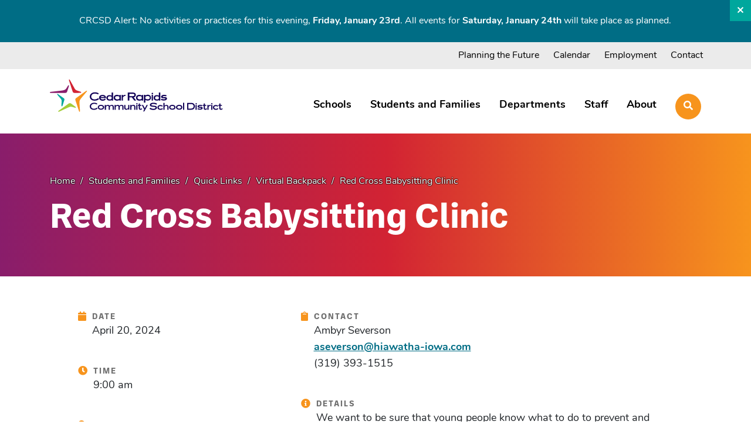

--- FILE ---
content_type: text/html; charset=UTF-8
request_url: https://crschools.us/dbp/red-cross-babysitting-clinic-2/
body_size: 103100
content:
<!DOCTYPE html>
<html>

    <head>
	<meta charset="utf-8">
	<meta http-equiv="X-UA-Compatible" content="IE=edge">
	<meta name="viewport" content="width=device-width, initial-scale=1">

		<link rel="apple-touch-icon" sizes="180x180" href="https://crschools.b-cdn.net/app/themes/cedar-rapids-csd/dist/img/favicons/apple-touch-icon.png">
	<link rel="icon" type="image/png" sizes="32x32" href="https://crschools.b-cdn.net/app/themes/cedar-rapids-csd/dist/img/favicons/favicon-32x32.png">
	<link rel="icon" type="image/png" sizes="16x16" href="https://crschools.b-cdn.net/app/themes/cedar-rapids-csd/dist/img/favicons/favicon-16x16.png">
	<link rel="manifest" href="https://crschools.b-cdn.net/app/themes/cedar-rapids-csd/dist/img/favicons/site.webmanifest">
	<link rel="mask-icon" href="https://crschools.b-cdn.net/app/themes/cedar-rapids-csd/dist/img/favicons/safari-pinned-tab.svg" color="#110056">
	<link rel="shortcut icon" href="https://crschools.b-cdn.net/app/themes/cedar-rapids-csd/dist/img/favicons/favicon.ico">
	<meta name="msapplication-TileColor" content="#2b5797">
	<meta name="msapplication-config" content="https://crschools.b-cdn.net/app/themes/cedar-rapids-csd/dist/img/favicons/browserconfig.xml">
	<meta name="theme-color" content="#ffffff">

		<title>Red Cross Babysitting Clinic - Cedar Rapids CSDCedar Rapids CSD</title>

	<script type="text/javascript">
	var themedir = "https://crschools.b-cdn.net/app/themes/cedar-rapids-csd",
		ajaxurl  = "https://crschools.us/wp/wp-admin/admin-ajax.php";
</script>
<meta name='robots' content='index, follow, max-image-preview:large, max-snippet:-1, max-video-preview:-1' />

	<!-- This site is optimized with the Yoast SEO Premium plugin v17.9 (Yoast SEO v17.9) - https://yoast.com/wordpress/plugins/seo/ -->
	<link rel="canonical" href="https://crschools.us/dbp/red-cross-babysitting-clinic-2/" />
	<meta property="og:locale" content="en_US" />
	<meta property="og:type" content="article" />
	<meta property="og:title" content="Red Cross Babysitting Clinic" />
	<meta property="og:description" content="We want to be sure that young people know what to do to prevent and respond to potential emergencies. This class will develop leadership skills and teach participants how to keep themselves and others safe. Babysitter&#039;s Training • ..." />
	<meta property="og:url" content="https://crschools.us/dbp/red-cross-babysitting-clinic-2/" />
	<meta property="og:site_name" content="Cedar Rapids CSD" />
	<meta property="article:modified_time" content="2024-02-15T22:51:09+00:00" />
	<meta name="twitter:card" content="summary_large_image" />
	<script type="application/ld+json" class="yoast-schema-graph">{"@context":"https://schema.org","@graph":[{"@type":"WebSite","@id":"https://crschools.us/#website","url":"https://crschools.us/","name":"Cedar Rapids CSD","description":"Every Learner. Future Ready.","inLanguage":"en-US"},{"@type":"WebPage","@id":"https://crschools.us/dbp/red-cross-babysitting-clinic-2/#webpage","url":"https://crschools.us/dbp/red-cross-babysitting-clinic-2/","name":"Red Cross Babysitting Clinic - Cedar Rapids CSD","isPartOf":{"@id":"https://crschools.us/#website"},"datePublished":"2024-02-15T17:04:11+00:00","dateModified":"2024-02-15T22:51:09+00:00","breadcrumb":{"@id":"https://crschools.us/dbp/red-cross-babysitting-clinic-2/#breadcrumb"},"inLanguage":"en-US","potentialAction":[{"@type":"ReadAction","target":["https://crschools.us/dbp/red-cross-babysitting-clinic-2/"]}]},{"@type":"BreadcrumbList","@id":"https://crschools.us/dbp/red-cross-babysitting-clinic-2/#breadcrumb","itemListElement":[{"@type":"ListItem","position":1,"name":"Home","item":"https://crschools.us/"},{"@type":"ListItem","position":2,"name":"Red Cross Babysitting Clinic"}]}]}</script>
	<!-- / Yoast SEO Premium plugin. -->


<link rel='dns-prefetch' href='//crschools.b-cdn.net' />
<link rel='dns-prefetch' href='//use.typekit.net' />
<link rel="stylesheet" href="https://crschools.b-cdn.net/app/plugins/gutenberg/build/block-library/style.css?ver=11.9.1"/>
<link rel="stylesheet" href="https://crschools.b-cdn.net/app/plugins/jblox/dist/blocks.style.build.css"/>
<style id='global-styles-inline-css' type='text/css'>
body{--wp--preset--color--black: #000000;--wp--preset--color--cyan-bluish-gray: #abb8c3;--wp--preset--color--white: #ffffff;--wp--preset--color--pale-pink: #f78da7;--wp--preset--color--vivid-red: #cf2e2e;--wp--preset--color--luminous-vivid-orange: #ff6900;--wp--preset--color--luminous-vivid-amber: #fcb900;--wp--preset--color--light-green-cyan: #7bdcb5;--wp--preset--color--vivid-green-cyan: #00d084;--wp--preset--color--pale-cyan-blue: #8ed1fc;--wp--preset--color--vivid-cyan-blue: #0693e3;--wp--preset--color--vivid-purple: #9b51e0;--wp--preset--gradient--vivid-cyan-blue-to-vivid-purple: linear-gradient(135deg,rgba(6,147,227,1) 0%,rgb(155,81,224) 100%);--wp--preset--gradient--light-green-cyan-to-vivid-green-cyan: linear-gradient(135deg,rgb(122,220,180) 0%,rgb(0,208,130) 100%);--wp--preset--gradient--luminous-vivid-amber-to-luminous-vivid-orange: linear-gradient(135deg,rgba(252,185,0,1) 0%,rgba(255,105,0,1) 100%);--wp--preset--gradient--luminous-vivid-orange-to-vivid-red: linear-gradient(135deg,rgba(255,105,0,1) 0%,rgb(207,46,46) 100%);--wp--preset--gradient--very-light-gray-to-cyan-bluish-gray: linear-gradient(135deg,rgb(238,238,238) 0%,rgb(169,184,195) 100%);--wp--preset--gradient--cool-to-warm-spectrum: linear-gradient(135deg,rgb(74,234,220) 0%,rgb(151,120,209) 20%,rgb(207,42,186) 40%,rgb(238,44,130) 60%,rgb(251,105,98) 80%,rgb(254,248,76) 100%);--wp--preset--gradient--blush-light-purple: linear-gradient(135deg,rgb(255,206,236) 0%,rgb(152,150,240) 100%);--wp--preset--gradient--blush-bordeaux: linear-gradient(135deg,rgb(254,205,165) 0%,rgb(254,45,45) 50%,rgb(107,0,62) 100%);--wp--preset--gradient--luminous-dusk: linear-gradient(135deg,rgb(255,203,112) 0%,rgb(199,81,192) 50%,rgb(65,88,208) 100%);--wp--preset--gradient--pale-ocean: linear-gradient(135deg,rgb(255,245,203) 0%,rgb(182,227,212) 50%,rgb(51,167,181) 100%);--wp--preset--gradient--electric-grass: linear-gradient(135deg,rgb(202,248,128) 0%,rgb(113,206,126) 100%);--wp--preset--gradient--midnight: linear-gradient(135deg,rgb(2,3,129) 0%,rgb(40,116,252) 100%);--wp--preset--duotone--dark-grayscale: url('#wp-duotone-dark-grayscale');--wp--preset--duotone--grayscale: url('#wp-duotone-grayscale');--wp--preset--duotone--purple-yellow: url('#wp-duotone-purple-yellow');--wp--preset--duotone--blue-red: url('#wp-duotone-blue-red');--wp--preset--duotone--midnight: url('#wp-duotone-midnight');--wp--preset--duotone--magenta-yellow: url('#wp-duotone-magenta-yellow');--wp--preset--duotone--purple-green: url('#wp-duotone-purple-green');--wp--preset--duotone--blue-orange: url('#wp-duotone-blue-orange');--wp--preset--font-size--small: 13px;--wp--preset--font-size--normal: 16px;--wp--preset--font-size--medium: 20px;--wp--preset--font-size--large: 36px;--wp--preset--font-size--huge: 42px;}p{--wp--preset--font-size--intro: ;--wp--preset--font-size--small: 16px;}body { margin: 0; }.wp-site-blocks > .alignleft { float: left; margin-right: 2em; }.wp-site-blocks > .alignright { float: right; margin-left: 2em; }.wp-site-blocks > .aligncenter { justify-content: center; margin-left: auto; margin-right: auto; }.has-black-color{color: var(--wp--preset--color--black) !important;}.has-cyan-bluish-gray-color{color: var(--wp--preset--color--cyan-bluish-gray) !important;}.has-white-color{color: var(--wp--preset--color--white) !important;}.has-pale-pink-color{color: var(--wp--preset--color--pale-pink) !important;}.has-vivid-red-color{color: var(--wp--preset--color--vivid-red) !important;}.has-luminous-vivid-orange-color{color: var(--wp--preset--color--luminous-vivid-orange) !important;}.has-luminous-vivid-amber-color{color: var(--wp--preset--color--luminous-vivid-amber) !important;}.has-light-green-cyan-color{color: var(--wp--preset--color--light-green-cyan) !important;}.has-vivid-green-cyan-color{color: var(--wp--preset--color--vivid-green-cyan) !important;}.has-pale-cyan-blue-color{color: var(--wp--preset--color--pale-cyan-blue) !important;}.has-vivid-cyan-blue-color{color: var(--wp--preset--color--vivid-cyan-blue) !important;}.has-vivid-purple-color{color: var(--wp--preset--color--vivid-purple) !important;}.has-black-background-color{background-color: var(--wp--preset--color--black) !important;}.has-cyan-bluish-gray-background-color{background-color: var(--wp--preset--color--cyan-bluish-gray) !important;}.has-white-background-color{background-color: var(--wp--preset--color--white) !important;}.has-pale-pink-background-color{background-color: var(--wp--preset--color--pale-pink) !important;}.has-vivid-red-background-color{background-color: var(--wp--preset--color--vivid-red) !important;}.has-luminous-vivid-orange-background-color{background-color: var(--wp--preset--color--luminous-vivid-orange) !important;}.has-luminous-vivid-amber-background-color{background-color: var(--wp--preset--color--luminous-vivid-amber) !important;}.has-light-green-cyan-background-color{background-color: var(--wp--preset--color--light-green-cyan) !important;}.has-vivid-green-cyan-background-color{background-color: var(--wp--preset--color--vivid-green-cyan) !important;}.has-pale-cyan-blue-background-color{background-color: var(--wp--preset--color--pale-cyan-blue) !important;}.has-vivid-cyan-blue-background-color{background-color: var(--wp--preset--color--vivid-cyan-blue) !important;}.has-vivid-purple-background-color{background-color: var(--wp--preset--color--vivid-purple) !important;}.has-black-border-color{border-color: var(--wp--preset--color--black) !important;}.has-cyan-bluish-gray-border-color{border-color: var(--wp--preset--color--cyan-bluish-gray) !important;}.has-white-border-color{border-color: var(--wp--preset--color--white) !important;}.has-pale-pink-border-color{border-color: var(--wp--preset--color--pale-pink) !important;}.has-vivid-red-border-color{border-color: var(--wp--preset--color--vivid-red) !important;}.has-luminous-vivid-orange-border-color{border-color: var(--wp--preset--color--luminous-vivid-orange) !important;}.has-luminous-vivid-amber-border-color{border-color: var(--wp--preset--color--luminous-vivid-amber) !important;}.has-light-green-cyan-border-color{border-color: var(--wp--preset--color--light-green-cyan) !important;}.has-vivid-green-cyan-border-color{border-color: var(--wp--preset--color--vivid-green-cyan) !important;}.has-pale-cyan-blue-border-color{border-color: var(--wp--preset--color--pale-cyan-blue) !important;}.has-vivid-cyan-blue-border-color{border-color: var(--wp--preset--color--vivid-cyan-blue) !important;}.has-vivid-purple-border-color{border-color: var(--wp--preset--color--vivid-purple) !important;}.has-vivid-cyan-blue-to-vivid-purple-gradient-background{background: var(--wp--preset--gradient--vivid-cyan-blue-to-vivid-purple) !important;}.has-light-green-cyan-to-vivid-green-cyan-gradient-background{background: var(--wp--preset--gradient--light-green-cyan-to-vivid-green-cyan) !important;}.has-luminous-vivid-amber-to-luminous-vivid-orange-gradient-background{background: var(--wp--preset--gradient--luminous-vivid-amber-to-luminous-vivid-orange) !important;}.has-luminous-vivid-orange-to-vivid-red-gradient-background{background: var(--wp--preset--gradient--luminous-vivid-orange-to-vivid-red) !important;}.has-very-light-gray-to-cyan-bluish-gray-gradient-background{background: var(--wp--preset--gradient--very-light-gray-to-cyan-bluish-gray) !important;}.has-cool-to-warm-spectrum-gradient-background{background: var(--wp--preset--gradient--cool-to-warm-spectrum) !important;}.has-blush-light-purple-gradient-background{background: var(--wp--preset--gradient--blush-light-purple) !important;}.has-blush-bordeaux-gradient-background{background: var(--wp--preset--gradient--blush-bordeaux) !important;}.has-luminous-dusk-gradient-background{background: var(--wp--preset--gradient--luminous-dusk) !important;}.has-pale-ocean-gradient-background{background: var(--wp--preset--gradient--pale-ocean) !important;}.has-electric-grass-gradient-background{background: var(--wp--preset--gradient--electric-grass) !important;}.has-midnight-gradient-background{background: var(--wp--preset--gradient--midnight) !important;}.has-small-font-size{font-size: var(--wp--preset--font-size--small) !important;}.has-normal-font-size{font-size: var(--wp--preset--font-size--normal) !important;}.has-medium-font-size{font-size: var(--wp--preset--font-size--medium) !important;}.has-large-font-size{font-size: var(--wp--preset--font-size--large) !important;}.has-huge-font-size{font-size: var(--wp--preset--font-size--huge) !important;}p.has-intro-font-size{font-size: var(--wp--preset--font-size--intro) !important;}p.has-small-font-size{font-size: var(--wp--preset--font-size--small) !important;}
</style>
<link rel="stylesheet" href="https://crschools.b-cdn.net/app/plugins/cff-extensions/cff-carousel/css/carousel.css?ver=1.2.3"/>
<link rel="stylesheet" href="https://crschools.b-cdn.net/app/plugins/custom-facebook-feed-pro/assets/css/cff-style.min.css?ver=4.7.0"/>
<link rel="stylesheet" href="https://crschools.b-cdn.net/app/plugins/custom-facebook-feed-pro/assets/css/font-awesome.min.css?ver=5.9"/>
<link rel="stylesheet" href="https://use.typekit.net/oof7pti.css"/>
<link rel="stylesheet" href="https://crschools.b-cdn.net/app/themes/cedar-rapids-csd/dist/styles/main.css?ver=1719519053"/>
<script type='text/javascript' src='https://crschools.b-cdn.net/wp/wp-includes/js/jquery/jquery.min.js?ver=3.6.0' id='jquery-core-js'></script>
<script type='text/javascript' src='https://crschools.b-cdn.net/app/themes/cedar-rapids-csd/dist/scripts/global.js?ver=1719519073' id='global-js-js'></script>

<!-- Custom Facebook Feed JS vars -->
<script type="text/javascript">
var cffsiteurl = "https://crschools.us/app/plugins";
var cffajaxurl = "https://crschools.us/wp/wp-admin/admin-ajax.php";


var cfflinkhashtags = "true";
</script>
      <!--Customizer CSS-->
      <style type="text/css">
				:root {
					--primary-color: #0082b2;
					--secondary-color: #0a2240;
				}
      </style>
      <!--/Customizer CSS-->
      <link rel="icon" href="https://crschools.b-cdn.net/app/themes/cedar-rapids-csd/dist/img/favicons/favicon-32x32.png" sizes="32x32" />
<link rel="icon" href="https://crschools.b-cdn.net/app/themes/cedar-rapids-csd/dist/img/favicons/favicon.ico" sizes="192x192" />
<link rel="apple-touch-icon" href="https://crschools.b-cdn.net/app/themes/cedar-rapids-csd/dist/img/favicons/favicon.ico" />
<meta name="msapplication-TileImage" content="https://crschools.b-cdn.net/app/themes/cedar-rapids-csd/dist/img/favicons/favicon.ico" />


	<script type="text/javascript" src="//translate.google.com/translate_a/element.js?cb=googleTranslateElementInit"></script>

				<!-- Global site tag (gtag.js) - Google Analytics -->
		<script async src="https://www.googletagmanager.com/gtag/js?id=G-DHY7YY89TY"></script>
		<script>
			window.dataLayer = window.dataLayer || [];
			function gtag(){dataLayer.push(arguments);}
			gtag('js', new Date());

			gtag('config', 'G-DHY7YY89TY');
		</script>
	
</head>

    <body class="">
        
	<div class="outer-padding site-header__alert" v-if="ui.active">
		<div class="container">
			<div class="row">
				<div class="col d-flex justify-content-between align-items-center">
										<div class="d-flex w-100">
						<div ref="alerts" class="w-100 position-relative">

															<span class="alert-text" key="0"
									v-show="ui.selectedAlert == 0">
									CRCSD Alert: No activities or practices for this evening,<strong> Friday, January 23rd</strong>. All events for <strong>Saturday, January 24th</strong> will take place as planned.
								</span>
							
						</div>
					</div>
					
				</div> <!--//.col -->
			</div> <!--//.row -->
		</div> <!--//.container -->
		<button class="site-header__alert__close" @click="close">
			<span class="sr-only">Close</span>
			<i class="far fa-times"></i>
		</button>
	</div> <!--//.site-header__alert -->

<a href="#content" class="js-skip-content site-header-skip">Skip navigation</a>

<header id="header" class="site-header no-anim site-header--desktop">
	<div class="top-nav-container">
	<div class="container">
		<div class="row site-header__top-nav" role="navigation" aria-label="Quick Links Navigation">
			<ul class="col d-flex justify-content-end">

									<li class="site-header__top-nav__item menu-item menu-item-type-post_type menu-item-object-page menu-item-44079">
						<a class="site-header__top-nav__item__link " href="https://crschools.us/about/strategic-plan/strategic-plan-planning-the-future/">Planning the Future</a>
					</li>
									<li class="site-header__top-nav__item menu-item menu-item-type-post_type menu-item-object-page menu-item-9789">
						<a class="site-header__top-nav__item__link " href="https://crschools.us/calendars/">Calendar</a>
					</li>
									<li class="site-header__top-nav__item menu-item menu-item-type-post_type menu-item-object-page menu-item-180">
						<a class="site-header__top-nav__item__link " href="https://crschools.us/departments/human-resources/employment/">Employment</a>
					</li>
									<li class="site-header__top-nav__item menu-item menu-item-type-post_type menu-item-object-page menu-item-183">
						<a class="site-header__top-nav__item__link " href="https://crschools.us/contact/">Contact</a>
					</li>
				
				<li id="google_translate_element"></li>
			</ul>
		</div>
	</div>
</div>
	

<div class="main-nav">
	<div class="container">
		<div class="row site-header__main-nav">
			<div class="col-4">
									<a class="logo" href="https://crschools.us">
						<svg width="295" height="56" viewBox="0 0 295 56" fill="none" xmlns="http://www.w3.org/2000/svg">
<g clip-path="url(#clip0)">
<path d="M83.6152 34.3622C82.6571 35.3405 80.2754 36.9395 76.3554 36.9395C71.0051 36.9395 68.0566 34.0316 68.0566 29.9092C68.0566 25.807 71.727 22.6494 76.8007 22.6494C80.019 22.6494 82.3265 23.8234 83.2441 24.4441L82.286 26.2388C80.6668 25.4224 78.7911 24.8354 76.8007 24.8354C73.0562 24.8354 70.553 26.7651 70.553 29.9092C70.553 32.8171 72.6244 34.7333 76.3487 34.7333C79.0407 34.7333 81.0513 33.6403 82.4007 32.4865L83.6152 34.3622Z" fill="#110056"/>
<path d="M86.3882 32.5473C86.739 34.1665 88.4595 34.8682 89.9438 34.8682C92.0691 34.8682 93.1621 33.8562 93.7289 33.2692L95.1525 34.5579C94.7207 35.2596 93.1621 37.0543 90.0788 37.0543C86.5433 37.0543 83.8311 34.8075 83.8311 32.0547C83.8311 29.2615 85.8821 27.0957 89.8224 27.0957C93.4927 27.0957 95.6788 29.1468 95.6788 32.0547V32.5405H86.3882V32.5473ZM86.5029 30.8268H93.1014C92.9665 29.7338 91.4214 29.0321 89.6874 29.0321C87.9872 29.0321 86.9144 29.7135 86.5029 30.8268Z" fill="#110056"/>
<path d="M105.333 36.7441V35.867C104.456 36.4945 103.282 36.8791 101.818 36.8791C98.4583 36.8791 96.333 34.9495 96.333 31.9808C96.333 29.2685 98.5798 27.4738 101.602 27.4738C103.262 27.4738 104.47 27.8449 105.333 28.4319V23.041H107.654V36.7441H105.333ZM98.7754 32.0617C98.7754 33.7822 99.9494 34.7335 102.135 34.7335C103.68 34.7335 104.733 34.1263 105.333 33.4044V30.5909C104.672 29.9094 103.478 29.4034 101.879 29.4034C100.064 29.4034 98.7754 30.4357 98.7754 32.0617Z" fill="#110056"/>
<path d="M118.511 28.1554L118.646 27.2986H120.892V36.7443H118.511V35.9279C117.357 36.6094 115.893 36.94 114.449 36.94C112.202 36.94 108.728 35.7863 108.728 31.7853C108.728 28.3106 111.946 26.9072 114.523 26.9072C115.873 26.9072 117.337 27.3188 118.511 28.1554ZM118.511 33.58V30.301C117.674 29.5183 116.244 29.1472 114.901 29.1472C112.796 29.1472 111.17 29.7949 111.17 31.7853C111.17 33.9713 112.965 34.6932 114.84 34.6932C116.284 34.6932 117.688 34.3424 118.511 33.58Z" fill="#110056"/>
<path d="M122.255 36.7439V27.0215H124.616V28.5665C126.02 27.1632 127.659 26.9473 128.617 26.9473C128.874 26.9473 129.069 26.9675 129.204 26.9675L128.678 28.7824C127.254 28.7824 125.48 29.5246 124.616 31.0494V36.7506H122.255V36.7439Z" fill="#110056"/>
<path d="M132.773 36.7441V23.041H141.673C144.952 23.041 146.497 24.8357 146.497 27.1567C146.497 29.2078 145.343 30.8473 142.907 31.2588L147.145 36.7441H143.865L139.75 31.3601H135.398V36.7441H132.773ZM135.391 25.227V29.1538H141.598C143.144 29.1538 144.095 28.4319 144.095 27.1634C144.095 26.0704 143.137 25.2338 141.598 25.2338H135.391V25.227Z" fill="#110056"/>
<path d="M156.604 28.1554L156.739 27.2986H158.986V36.7443H156.604V35.9279C155.451 36.6094 153.987 36.94 152.543 36.94C150.296 36.94 146.821 35.7863 146.821 31.7853C146.821 28.3106 150.04 26.9072 152.617 26.9072C153.966 26.9072 155.43 27.3188 156.604 28.1554ZM156.604 33.58V30.301C155.768 29.5183 154.337 29.1472 152.995 29.1472C150.89 29.1472 149.264 29.7949 149.264 31.7853C149.264 33.9713 151.058 34.6932 152.934 34.6932C154.378 34.6932 155.781 34.3424 156.604 33.58Z" fill="#110056"/>
<path d="M160.268 40.2185V27.1024H162.629V28.2763C163.763 27.3183 165.321 26.792 166.886 26.792C169.659 26.792 172.351 28.4113 172.351 31.9265C172.351 35.1852 169.578 36.764 166.785 36.764C165.26 36.764 163.722 36.2985 162.629 35.3809V40.2185H160.268ZM166.886 28.8971C165.287 28.8971 163.513 29.5245 162.629 30.4961V33.2084C163.445 34.126 165.085 34.6118 166.745 34.6118C168.755 34.6118 170.24 33.8493 170.24 31.8387C170.246 29.7944 168.681 28.8971 166.886 28.8971Z" fill="#110056"/>
<path d="M175.982 24.7001C175.982 25.4827 175.395 26.0697 174.632 26.0697C173.91 26.0697 173.344 25.4827 173.344 24.7001C173.344 23.9984 173.91 23.4316 174.632 23.4316C175.395 23.4316 175.982 23.9984 175.982 24.7001ZM175.786 36.7434H173.425V27.102H175.786V36.7434Z" fill="#110056"/>
<path d="M185.859 36.7441V35.867C184.982 36.4945 183.808 36.8791 182.344 36.8791C178.984 36.8791 176.858 34.9495 176.858 31.9808C176.858 29.2685 179.105 27.4738 182.128 27.4738C183.788 27.4738 184.995 27.8449 185.859 28.4319V23.041H188.18V36.7441H185.859ZM179.301 32.0617C179.301 33.7822 180.475 34.7335 182.661 34.7335C184.206 34.7335 185.258 34.1263 185.859 33.4044V30.5909C185.198 29.9094 184.003 29.4034 182.404 29.4034C180.589 29.4034 179.301 30.4357 179.301 32.0617Z" fill="#110056"/>
<path d="M198.287 29.5984C197.329 29.2071 195.71 28.9574 194.677 28.9574C193.389 28.9574 192.296 29.4095 192.296 30.1314C192.296 31.7912 199.657 29.1531 199.657 33.4712C199.657 35.2119 197.646 36.6895 194.367 36.6895C191.344 36.6895 189.718 35.9675 189.158 35.5965L190.251 33.6466C191.149 34.1728 192.694 34.5642 194.232 34.5642C195.851 34.5642 196.87 34.1728 196.87 33.6466C196.87 31.8519 189.475 34.2538 189.475 30.3675C189.475 28.1815 191.877 26.9131 194.549 26.9131C197.457 26.9131 198.941 27.8104 198.941 27.8104L198.287 29.5984Z" fill="#110056"/>
<path d="M81.2603 50.3796C80.4507 51.2095 78.4266 52.5724 75.0936 52.5724C70.5461 52.5724 68.043 50.103 68.043 46.6013C68.043 43.1199 71.1601 40.4346 75.4714 40.4346C78.2107 40.4346 80.1673 41.4264 80.9432 41.9594L80.1336 43.4842C78.7572 42.7893 77.1649 42.29 75.4714 42.29C72.2868 42.29 70.1615 43.9295 70.1615 46.6013C70.1615 49.0707 71.9225 50.6967 75.0868 50.6967C77.3741 50.6967 79.081 49.7657 80.228 48.7873L81.2603 50.3796Z" fill="#110056"/>
<path d="M87.0489 52.4035C83.5472 52.4035 81.6445 50.548 81.6445 48.2406C81.6445 45.9533 83.6012 44.0439 87.0489 44.0439C90.5506 44.0439 92.5207 45.9533 92.5207 48.2406C92.5207 50.548 90.618 52.4035 87.0489 52.4035ZM83.7159 48.1933C83.7159 49.5023 84.8628 50.548 87.0489 50.548C89.2349 50.548 90.4021 49.5023 90.4021 48.1933C90.4021 46.9317 89.2416 45.8521 87.0489 45.8521C84.9236 45.8521 83.7159 46.9317 83.7159 48.1933Z" fill="#110056"/>
<path d="M93.6211 52.4038V44.213H95.6249V45.5421C96.2862 44.8944 97.5141 44.213 99.0254 44.213C100.483 44.213 101.414 44.8067 101.913 45.6906C102.574 44.9754 103.883 44.1455 105.53 44.1455C108.168 44.1455 108.917 45.7378 108.917 47.1614V52.4038H106.913V47.492C106.913 46.2303 105.934 45.785 105.003 45.785C103.728 45.785 102.932 46.3855 102.352 47.2289C102.372 47.3098 102.372 47.411 102.372 47.492V52.4038H100.368V47.5258C100.368 46.2641 99.4235 45.8525 98.4452 45.8525C97.1498 45.8525 96.2727 46.48 95.6452 47.3436V52.4038H93.6211Z" fill="#110056"/>
<path d="M110.326 52.4038V44.213H112.33V45.5421C112.991 44.8944 114.219 44.213 115.731 44.213C117.188 44.213 118.119 44.8067 118.618 45.6906C119.279 44.9754 120.588 44.1455 122.235 44.1455C124.873 44.1455 125.622 45.7378 125.622 47.1614V52.4038H123.618V47.492C123.618 46.2303 122.639 45.785 121.708 45.785C120.433 45.785 119.637 46.3855 119.057 47.2289C119.07 47.3098 119.07 47.411 119.07 47.492V52.4038H117.066V47.5258C117.066 46.2641 116.122 45.8525 115.144 45.8525C113.848 45.8525 112.971 46.48 112.344 47.3436V52.4038H110.326Z" fill="#110056"/>
<path d="M133.515 52.2555L133.414 51.0478C132.699 51.8102 131.721 52.4579 130.398 52.4579C127.794 52.4579 126.681 51.149 126.681 48.5784V44.1523H128.658V48.0319C128.658 50.1032 129.204 50.7711 130.682 50.7711C131.626 50.7711 132.901 50.3056 133.421 49.0776V44.1523H135.445V52.2622H133.515V52.2555Z" fill="#110056"/>
<path d="M136.937 52.4035V44.2126H138.913V45.5553C139.629 44.7456 140.701 44.0439 142.314 44.0439C144.372 44.0439 145.816 45.3394 145.816 47.4242V52.4035H143.839V47.91C143.839 47.0464 143.839 45.67 141.646 45.67C140.155 45.67 139.338 46.6685 138.907 47.5254V52.4035H136.937Z" fill="#110056"/>
<path d="M149.479 42.1684C149.479 42.8296 148.98 43.3289 148.332 43.3289C147.718 43.3289 147.239 42.8296 147.239 42.1684C147.239 41.5746 147.718 41.0889 148.332 41.0889C148.98 41.0956 149.479 41.5746 149.479 42.1684ZM149.311 52.4036H147.3V44.2127H149.311V52.4036Z" fill="#110056"/>
<path d="M157.373 51.0945C157.09 51.4791 155.949 52.5721 154.202 52.5721C152.178 52.5721 151.564 50.9933 151.564 49.8868V45.8588H150.039V44.2193H151.564V41.8174H153.601V44.2193H155.943V45.8588H153.601V49.3605C153.601 50.0555 153.635 50.8179 154.627 50.8179C155.275 50.8179 155.936 50.3861 156.482 49.8396L157.373 51.0945Z" fill="#110056"/>
<path d="M160.74 52.0259L156.739 44.2129H158.878L161.833 49.9546L164.937 44.2129H166.974L161.003 55.3117H158.979L160.74 52.0259Z" fill="#110056"/>
<path d="M181.507 43.7607C180.63 43.0658 178.275 42.4518 176.264 42.4518C174.443 42.4518 172.864 42.9983 172.864 44.26C172.864 46.3853 182.553 44.0913 182.553 48.5713C182.553 50.7641 180.394 52.7815 176.42 52.7815C172.439 52.7815 170.516 51.4186 169.801 50.6562L171.278 49.0167C172.918 50.3795 174.726 50.7574 176.372 50.7574C178.066 50.7574 180.205 50.3256 180.205 48.902C180.205 46.1154 170.401 49.0706 170.401 44.26C170.401 41.9053 173.087 40.4277 176.541 40.4277C179.476 40.4277 181.669 41.3588 182.708 42.0673C182.701 42.074 181.959 43.167 181.507 43.7607Z" fill="#110056"/>
<path d="M192.511 51.2099C192.181 51.6214 190.44 52.5728 188.247 52.5728C185.292 52.5728 183.369 50.994 183.369 48.4773C183.369 45.9067 185.44 44.3145 188.079 44.3145C190.103 44.3145 191.695 45.0296 192.437 45.7381L191.29 47.101C190.757 46.6017 189.313 46.1699 188.288 46.1699C186.331 46.1699 185.501 47.101 185.501 48.4773C185.501 49.8402 186.533 50.7646 188.288 50.7646C189.927 50.7646 191.405 50.0022 191.735 49.6176L192.511 51.2099Z" fill="#110056"/>
<path d="M193.537 52.4041V40.7588H195.575V45.6031C196.141 44.9082 197.214 44.2065 198.84 44.2065C201.262 44.2065 202.187 45.9472 202.187 47.4923V52.4041H200.21V47.526C200.21 46.2643 199.4 45.7853 198.469 45.7853C196.958 45.7853 196.047 46.3993 195.568 47.2764V52.4041H193.537Z" fill="#110056"/>
<path d="M208.684 52.4035C205.182 52.4035 203.279 50.548 203.279 48.2406C203.279 45.9533 205.236 44.0439 208.684 44.0439C212.185 44.0439 214.155 45.9533 214.155 48.2406C214.155 50.548 212.246 52.4035 208.684 52.4035ZM205.351 48.1933C205.351 49.5023 206.498 50.548 208.684 50.548C210.876 50.548 212.037 49.5023 212.037 48.1933C212.037 46.9317 210.876 45.8521 208.684 45.8521C206.558 45.8521 205.351 46.9317 205.351 48.1933Z" fill="#110056"/>
<path d="M220.397 52.4035C216.895 52.4035 214.992 50.548 214.992 48.2406C214.992 45.9533 216.949 44.0439 220.397 44.0439C223.898 44.0439 225.868 45.9533 225.868 48.2406C225.868 50.548 223.959 52.4035 220.397 52.4035ZM217.064 48.1933C217.064 49.5023 218.211 50.548 220.397 50.548C222.583 50.548 223.743 49.5023 223.743 48.1933C223.743 46.9317 222.583 45.8521 220.397 45.8521C218.271 45.8521 217.064 46.9317 217.064 48.1933Z" fill="#110056"/>
<path d="M227.116 52.4033V40.5488H229.093V52.41H227.116V52.4033Z" fill="#110056"/>
<path d="M247.169 46.4524C247.169 49.772 244.976 52.41 240.786 52.41H233.904V40.6973H240.786C244.976 40.6973 247.169 43.1667 247.169 46.4524ZM244.976 46.4524C244.976 43.3353 242.588 42.6741 240.334 42.6741H236.124V50.4332H240.334C242.588 50.4332 244.976 49.6168 244.976 46.4524Z" fill="#110056"/>
<path d="M250.536 42.1684C250.536 42.8296 250.037 43.3289 249.389 43.3289C248.775 43.3289 248.296 42.8296 248.296 42.1684C248.296 41.5746 248.775 41.0889 249.389 41.0889C250.043 41.0956 250.536 41.5746 250.536 42.1684ZM250.374 52.4036H248.37V44.2127H250.374V52.4036Z" fill="#110056"/>
<path d="M259.293 46.3312C258.484 46.0006 257.107 45.7847 256.223 45.7847C255.13 45.7847 254.199 46.1692 254.199 46.7832C254.199 48.1933 260.454 45.9533 260.454 49.617C260.454 51.0946 258.747 52.3562 255.96 52.3562C253.39 52.3562 252.013 51.7423 251.534 51.4252L252.465 49.7654C253.228 50.2107 254.537 50.548 255.852 50.548C257.229 50.548 258.092 50.2174 258.092 49.7654C258.092 48.2406 251.804 50.2782 251.804 46.9789C251.804 45.1235 253.842 44.0439 256.115 44.0439C258.585 44.0439 259.847 44.8064 259.847 44.8064L259.293 46.3312Z" fill="#110056"/>
<path d="M267.956 51.0945C267.673 51.4791 266.532 52.5721 264.785 52.5721C262.761 52.5721 262.147 50.9933 262.147 49.8868V45.8588H260.622V44.2193H262.147V41.8174H264.184V44.2193H266.526V45.8588H264.184V49.3605C264.184 50.0555 264.218 50.8179 265.21 50.8179C265.858 50.8179 266.519 50.3861 267.065 49.8396L267.956 51.0945Z" fill="#110056"/>
<path d="M268.536 52.4039V44.1456H270.54V45.4545C271.734 44.2603 273.131 44.0781 273.94 44.0781C274.156 44.0781 274.325 44.0916 274.44 44.0916L273.994 45.6367C272.787 45.6367 271.275 46.2641 270.547 47.5596V52.4039H268.536Z" fill="#110056"/>
<path d="M277.166 42.1684C277.166 42.8296 276.666 43.3289 276.019 43.3289C275.405 43.3289 274.926 42.8296 274.926 42.1684C274.926 41.5746 275.405 41.0889 276.019 41.0889C276.666 41.0956 277.166 41.5746 277.166 42.1684ZM276.997 52.4036H274.993V44.2127H276.997V52.4036Z" fill="#110056"/>
<path d="M287.064 51.2099C286.733 51.6214 284.993 52.5728 282.8 52.5728C279.845 52.5728 277.922 50.994 277.922 48.4773C277.922 45.9067 279.993 44.3145 282.631 44.3145C284.655 44.3145 286.248 45.0296 286.99 45.7381L285.843 47.101C285.31 46.6017 283.873 46.1699 282.84 46.1699C280.884 46.1699 280.054 47.101 280.054 48.4773C280.054 49.8402 281.079 50.7646 282.84 50.7646C284.48 50.7646 285.958 50.0022 286.288 49.6176L287.064 51.2099Z" fill="#110056"/>
<path d="M294.566 51.0945C294.283 51.4791 293.136 52.5721 291.395 52.5721C289.371 52.5721 288.757 50.9933 288.757 49.8868V45.8588H287.232V44.2193H288.757V41.8174H290.795V44.2193H293.129V45.8588H290.795V49.3605C290.795 50.0555 290.829 50.8179 291.82 50.8179C292.468 50.8179 293.129 50.3861 293.676 49.8396L294.566 51.0945Z" fill="#110056"/>
<path d="M52.04 23.6214C52.04 23.6214 42.4727 23.6484 41.5147 23.6484C40.3609 23.6484 39.2747 22.8725 38.9103 21.6715C38.5527 20.4773 32.9258 3.46137 32.5682 2.02427C32.2106 0.587157 33.2833 0.168844 33.9715 1.36306C34.6665 2.57077 41.5686 15.0864 42.466 16.6787C43.3161 18.19 44.598 19.0064 46.1768 19.5529C47.7354 20.0927 51.2776 21.3476 52.3706 21.7052C54.0101 22.245 53.6525 23.6214 52.04 23.6214Z" fill="#D22333"/>
<path d="M49.7859 55.2308C49.0978 53.2269 43.8081 36.9869 43.4438 35.7927C43.0862 34.5985 43.4438 33.4313 44.638 32.5946C45.839 31.7513 60.3315 21.2192 61.7484 20.2409C63.0033 19.3705 63.7792 20.3016 62.9426 21.2597C62.1059 22.2178 53.2606 32.7903 52.4443 33.9103C50.9194 36.0019 50.2582 37.9787 50.4134 40.4886C50.5551 42.877 51.3513 53.5913 51.3108 55.0216C51.2838 56.0944 50.1503 56.2766 49.7859 55.2308Z" fill="#F7941D"/>
<path d="M31.7311 42.0407C32.7162 41.2648 34.6053 40.7858 36.0357 41.7439C37.4728 42.7019 43.1538 47.0065 43.9904 47.607C44.827 48.2075 44.4492 49.3545 43.2415 49.0441C41.9258 48.7 39.0988 47.8904 37.8844 47.607C36.8453 47.3641 35.0709 46.9188 32.9793 47.8431C30.7056 48.8484 17.2049 55.0219 15.5451 55.7708C14.3509 56.3106 13.5143 55.1434 14.8906 54.219C16.4694 53.153 31.7311 42.0407 31.7311 42.0407Z" fill="#A4CD39"/>
<path d="M23.6085 32.7234C24.7757 33.533 25.0456 34.6665 24.6543 35.8607C24.236 37.1561 21.9622 44.4159 21.4832 45.7316C21.0041 47.0472 19.567 46.7166 19.6278 45.2525C19.6952 43.5725 20.0326 39.4501 20.1338 38.013C20.2552 36.3667 19.7425 34.9904 18.3998 33.4386C17.4013 32.2848 13.4948 27.6631 12.7188 26.7388C11.9564 25.828 12.6581 24.8226 13.7376 25.5986C14.8644 26.4217 22.4278 31.907 23.6085 32.7234Z" fill="#00A79D"/>
<path d="M29.3767 21.4012C29.0192 22.4808 28.304 23.675 26.624 23.675C24.917 23.675 4.07555 23.675 1.29579 23.675C-0.377462 23.675 -0.438184 22.0894 1.17435 21.9073C3.31989 21.6711 18.8852 19.8494 20.437 19.6335C25.0114 19.0061 26.6307 18.021 28.2433 15.6865C29.0731 14.4856 30.2808 12.2793 30.996 11.1998C31.7112 10.1203 32.8514 10.2754 32.4939 11.8273C32.1295 13.3858 29.3767 21.4012 29.3767 21.4012Z" fill="#891D6B"/>
</g>
<defs>
<clipPath id="clip0">
<rect width="294.843" height="56" fill="white"/>
</clipPath>
</defs>
</svg>
					</a>
							</div>

			<div class="col-8 position-static">
				<ul class="site-header__main-nav__items">
																	<li class="site-header__main-nav__items__item orange">
							<a href="https://crschools.us/schools/">Schools</a>

																													<div class="main-nav__nav-container">
									<div class="main-nav__nav-container__wrapper">
										<div class="container">
											<div class="row">
												<section class="col-4">
													<h1 class="t-label">Schools</h1>
													<ul class="one-column">
																													<li>
																<a @mouseover="schoolsActiveSubMenu = 0"
																	@focus="schoolsActiveSubMenu = 0"
																	class="link--arrow"
																	href="https://crschools.us/schools/high-schools/">
																	High Schools
																</a>
															</li>
																													<li>
																<a @mouseover="schoolsActiveSubMenu = 1"
																	@focus="schoolsActiveSubMenu = 1"
																	class="link--arrow"
																	href="https://crschools.us/schools/middle-schools/">
																	Middle Schools
																</a>
															</li>
																													<li>
																<a @mouseover="schoolsActiveSubMenu = 2"
																	@focus="schoolsActiveSubMenu = 2"
																	class="link--arrow"
																	href="https://crschools.us/schools/elementary-schools/">
																	Elementary Schools
																</a>
															</li>
																													<li>
																<a @mouseover="schoolsActiveSubMenu = 3"
																	@focus="schoolsActiveSubMenu = 3"
																	class="link--arrow"
																	href="https://crschools.us/schools/preschool-alternative-kindergarten/">
																	Preschool and Alternative Kindergarten
																</a>
															</li>
																													<li>
																<a @mouseover="schoolsActiveSubMenu = 4"
																	@focus="schoolsActiveSubMenu = 4"
																	class="link--arrow"
																	href="https://crschools.us/schools/magnet-schools/">
																	Magnet Schools
																</a>
															</li>
																													<li>
																<a @mouseover="schoolsActiveSubMenu = 5"
																	@focus="schoolsActiveSubMenu = 5"
																	class="link--arrow"
																	href="https://crschools.us/schools/nontraditional-education/">
																	Nontraditional Education
																</a>
															</li>
																											</ul>
												</section>

																									
																											<section class="col-7" v-show="schoolsActiveSubMenu == 0">
															<h1 class="t-label">High Schools</h1>

															<ul class="two-column-11">
																																	<li>
																		<a class="link" href="https://cityview.crschools.us/">
																			City View High School
																		</a>
																	</li>
																																	<li>
																		<a class="link" href="https://jefferson.crschools.us">
																			Jefferson High School
																		</a>
																	</li>
																																	<li>
																		<a class="link" href="https://kennedy.crschools.us">
																			Kennedy High School
																		</a>
																	</li>
																																	<li>
																		<a class="link" href="https://metro.crschools.us">
																			Metro High School
																		</a>
																	</li>
																																	<li>
																		<a class="link" href="https://washington.crschools.us">
																			Washington High School
																		</a>
																	</li>
																															</ul>
														</section>
																																						
																											<section class="col-7" v-show="schoolsActiveSubMenu == 1">
															<h1 class="t-label">Middle Schools</h1>

															<ul class="two-column-11">
																																	<li>
																		<a class="link" href="https://franklin.crschools.us">
																			Franklin Middle School
																		</a>
																	</li>
																																	<li>
																		<a class="link" href="https://harding.crschools.us">
																			Harding Middle School
																		</a>
																	</li>
																																	<li>
																		<a class="link" href="https://mckinleymagnet.crschools.us">
																			McKinley STEAM Academy
																		</a>
																	</li>
																																	<li>
																		<a class="link" href="https://rooseveltmagnet.crschools.us">
																			Roosevelt Creative Corridor Business Academy
																		</a>
																	</li>
																																	<li>
																		<a class="link" href="https://taft.crschools.us/#new_tab">
																			Taft Middle School
																		</a>
																	</li>
																																	<li>
																		<a class="link" href="https://wilson.crschools.us/#new_tab">
																			Wilson  Middle School
																		</a>
																	</li>
																															</ul>
														</section>
																																						
																											<section class="col-7" v-show="schoolsActiveSubMenu == 2">
															<h1 class="t-label">Elementary Schools</h1>

															<ul class="two-column-11">
																																	<li>
																		<a class="link" href="https://cramagnet.crschools.us/#new_tab">
																			Cedar River Academy at Taylor
																		</a>
																	</li>
																																	<li>
																		<a class="link" href="https://cleveland.crschools.us/#new_tab">
																			Cleveland Elementary School
																		</a>
																	</li>
																																	<li>
																		<a class="link" href="https://erskine.crschools.us/#new_tab">
																			Erskine Elementary School
																		</a>
																	</li>
																																	<li>
																		<a class="link" href="https://grant.crschools.us/#new_tab">
																			Grant Elementary School
																		</a>
																	</li>
																																	<li>
																		<a class="link" href="https://grantwood.crschools.us/#new_tab">
																			Grant Wood Elementary School
																		</a>
																	</li>
																																	<li>
																		<a class="link" href="https://harrison.crschools.us/#new_tab">
																			Harrison@Madison Elementary School
																		</a>
																	</li>
																																	<li>
																		<a class="link" href="https://hiawatha.crschools.us/#new_tab">
																			Hiawatha Elementary School
																		</a>
																	</li>
																																	<li>
																		<a class="link" href="https://hoover.crschools.us/#new_tab">
																			Hoover Community School
																		</a>
																	</li>
																																	<li>
																		<a class="link" href="https://jsamagnet.crschools.us/#new_tab">
																			Johnson STEAM Academy
																		</a>
																	</li>
																																	<li>
																		<a class="link" href="https://klamagnet.crschools.us/#new_tab">
																			Kenwood Leadership Academy
																		</a>
																	</li>
																																	<li>
																		<a class="link" href="https://jackson.crschools.us/#new_tab">
																			Maple Grove Elementary School
																		</a>
																	</li>
																																	<li>
																		<a class="link" href="https://nixon.crschools.us/#new_tab">
																			Nixon Elementary School
																		</a>
																	</li>
																																	<li>
																		<a class="link" href="https://pierce.crschools.us/#new_tab">
																			Pierce Elementary School
																		</a>
																	</li>
																																	<li>
																		<a class="link" href="https://trailside.crschools.us/#new_tab">
																			Trailside Elementary School
																		</a>
																	</li>
																																	<li>
																		<a class="link" href="https://truman.crschools.us/#new_tab">
																			Truman Early Learning Center
																		</a>
																	</li>
																																	<li>
																		<a class="link" href="https://vanburen.crschools.us/#new_tab">
																			Van Buren Elementary School
																		</a>
																	</li>
																																	<li>
																		<a class="link" href="https://violagibson.crschools.us/">
																			Viola Gibson Elementary School
																		</a>
																	</li>
																																	<li>
																		<a class="link" href="https://westwillow.crschools.us/#new_tab">
																			West Willow Elementary School
																		</a>
																	</li>
																																	<li>
																		<a class="link" href="https://wright.crschools.us/#new_tab">
																			Wright Elementary School
																		</a>
																	</li>
																															</ul>
														</section>
																																						
																											<section class="col-7" v-show="schoolsActiveSubMenu == 3">
															<h1 class="t-label">Preschool and Alternative Kindergarten</h1>

															<ul class="two-column-11">
																																	<li>
																		<a class="link" href="https://crschools.us/schools/preschool-alternative-kindergarten/alternative-kindergarten/">
																			Alternative Kindergarten
																		</a>
																	</li>
																																	<li>
																		<a class="link" href="https://crschools.us/schools/preschool-alternative-kindergarten/preschool/">
																			Preschool
																		</a>
																	</li>
																															</ul>
														</section>
																																						
																											<section class="col-7" v-show="schoolsActiveSubMenu == 4">
															<h1 class="t-label">Magnet Schools</h1>

															<ul class="two-column-11">
																																	<li>
																		<a class="link" href="https://cityview.crschools.us/">
																			City View
																		</a>
																	</li>
																																	<li>
																		<a class="link" href="https://crschools.us/schools/magnet-schools/magnet-school-lottery/">
																			Magnet School Lottery
																		</a>
																	</li>
																																	<li>
																		<a class="link" href="https://crschools.us/schools/magnet-schools/magnet-school-visits/">
																			Magnet School Visits
																		</a>
																	</li>
																															</ul>
														</section>
																																						
																											<section class="col-7" v-show="schoolsActiveSubMenu == 5">
															<h1 class="t-label">Nontraditional Education</h1>

															<ul class="two-column-11">
																																	<li>
																		<a class="link" href="https://crschools.us/schools/nontraditional-education/home-school-assistance-program/">
																			Home School Assistance Program
																		</a>
																	</li>
																																	<li>
																		<a class="link" href="https://crschools.us/schools/nontraditional-education/kids-on-course-university/">
																			Kids on Course University
																		</a>
																	</li>
																																	<li>
																		<a class="link" href="https://crschools.us/schools/nontraditional-education/polk-alternative-education-center/">
																			Polk Alternative Education Center
																		</a>
																	</li>
																																	<li>
																		<a class="link" href="https://crschools.us/schools/nontraditional-education/transition-center/">
																			Transition Center
																		</a>
																	</li>
																															</ul>
														</section>
																																				</div>
										</div>
									</div>
								</div>
							
													</li>
																	<li class="site-header__main-nav__items__item purple">
							<a href="https://crschools.us/students-and-families/">Students and Families</a>

																													<div class="main-nav__nav-container">
									<div class="main-nav__nav-container__wrapper">
										<div class="container">
											<div class="row">
												<section class="col-7">
													<h1 class="t-label">Students and Families</h1>

																											<ul class="two-column-5">
																																																<li>
																		<a class="link--arrow" href="https://crschools.us/students-and-families/enroll-register/">
																			Enroll &amp; Register
																		</a>
																	</li>
																																																																<li>
																		<a class="link--arrow" href="https://crschools.us/students-and-families/parent-notifications/">
																			Parent Notifications
																		</a>
																	</li>
																																																																<li>
																		<a class="link--arrow" href="https://crschools.us/students-and-families/programs/">
																			Programs
																		</a>
																	</li>
																																																																<li>
																		<a class="link--arrow" href="https://crschools.us/students-and-families/school-meals/">
																			School Meals
																		</a>
																	</li>
																																																																<li>
																		<a class="link--arrow" href="https://crschools.us/students-and-families/special-education/">
																			Special Education
																		</a>
																	</li>
																																																																<li>
																		<a class="link--arrow" href="https://crschools.us/students-and-families/student-services/">
																			Student Services
																		</a>
																	</li>
																																																																<li>
																		<a class="link--arrow" href="https://crschools.us/students-and-families/technology/">
																			Technology
																		</a>
																	</li>
																																																																<li>
																		<a class="link--arrow" href="https://crschools.us/students-and-families/transportation/">
																			Transportation
																		</a>
																	</li>
																																																																																															<li>
																		<a class="link--arrow" href="https://crschools.us/students-and-families/student-handbooks/">
																			Student Handbooks
																		</a>
																	</li>
																																																																<li>
																		<a class="link--arrow" href="https://crschools.us/students-and-families/supporting-all-students-crisis-prevention-at-crcsd/">
																			Supporting All Students &#8211; Crisis Prevention at CRCSD
																		</a>
																	</li>
																																													</ul>
																									</section>

																																																																																																																																																																																																																																																																																													
															<section class="offset-1 col-4">
																<h1 class="t-label">Quick Links</h1>
																<ul class="one-column">
																																			<li>
																			<a class="link" href="https://crschools.us/students-and-families/quick-links/champions/">
																				Champions
																			</a>
																		</li>
																																			<li>
																			<a class="link" href="https://crschools.us/students-and-families/quick-links/crcsd-program-of-studies/">
																				CRCSD Program of Studies
																			</a>
																		</li>
																																			<li>
																			<a class="link" href="https://crschools.us/students-and-families/quick-links/infinite-campus-login/">
																				Infinite Campus Login
																			</a>
																		</li>
																																			<li>
																			<a class="link" href="https://crschools.us/students-and-families/quick-links/school-supplies/">
																				School Supplies
																			</a>
																		</li>
																																			<li>
																			<a class="link" href="https://crschools.us/students-and-families/quick-links/virtual-backpack/">
																				Virtual Backpack
																			</a>
																		</li>
																																	</ul>
															</section>

																																																																																													

											</div>
										</div>
									</div>
								</div>
							
													</li>
																	<li class="site-header__main-nav__items__item teal">
							<a href="https://crschools.us/departments/">Departments</a>

																													<div class="main-nav__nav-container">
									<div class="main-nav__nav-container__wrapper">
										<div class="container">
											<div class="row">
												<section class="col-7">
													<h1 class="t-label">Departments</h1>

																											<ul class="two-column-5">
																																																<li>
																		<a class="link--arrow" href="https://crschools.us/departments/business-services/">
																			Business Services
																		</a>
																	</li>
																																																																<li>
																		<a class="link--arrow" href="https://crschools.us/departments/communications-and-media-relations/">
																			Communications and Media Relations
																		</a>
																	</li>
																																																																<li>
																		<a class="link--arrow" href="https://crschools.us/departments/human-resources/">
																			Human Resources
																		</a>
																	</li>
																																																																<li>
																		<a class="link--arrow" href="https://crschools.us/departments/learning-and-leadership/">
																			Learning and Leadership
																		</a>
																	</li>
																																																																<li>
																		<a class="link--arrow" href="https://crschools.us/departments/operations/">
																			Operations
																		</a>
																	</li>
																																																																<li>
																		<a class="link--arrow" href="https://crschools.us/departments/purchasing/">
																			Purchasing
																		</a>
																	</li>
																																																																												</ul>
																									</section>

																																																																																																																																																																																																																																							
															<section class="offset-1 col-4">
																<h1 class="t-label">Quick Links</h1>
																<ul class="one-column">
																																			<li>
																			<a class="link" href="https://crschools.us/departments/quick-links/job-listings/">
																				Job Listings
																			</a>
																		</li>
																																			<li>
																			<a class="link" href="https://crschools.ionwave.net/Login.aspx#new_tab">
																				IONWAVE
																			</a>
																		</li>
																																			<li>
																			<a class="link" href="https://crschools.us/departments/quick-links/school-facilities-use/">
																				School Facilities Use
																			</a>
																		</li>
																																	</ul>
															</section>

																																							

											</div>
										</div>
									</div>
								</div>
							
													</li>
																	<li class="site-header__main-nav__items__item red">
							<a href="https://crschools.us/staff/">Staff</a>

																													<div class="main-nav__nav-container">
									<div class="main-nav__nav-container__wrapper">
										<div class="container">
											<div class="row">
												<section class="col-7">
													<h1 class="t-label">Staff</h1>

																											<ul class="two-column-5">
																																																<li>
																		<a class="link--arrow" href="https://crschools.us/staff/staff-retirements/">
																			Staff Retirements
																		</a>
																	</li>
																																													</ul>
																									</section>

																																																																

											</div>
										</div>
									</div>
								</div>
							
													</li>
																	<li class="site-header__main-nav__items__item green">
							<a href="https://crschools.us/about/">About</a>

																													<div class="main-nav__nav-container">
									<div class="main-nav__nav-container__wrapper">
										<div class="container">
											<div class="row">
												<section class="col-7">
													<h1 class="t-label">About</h1>

																											<ul class="two-column-5">
																																																<li>
																		<a class="link--arrow" href="https://crschools.us/about/board-of-education/">
																			Board of Education
																		</a>
																	</li>
																																																																<li>
																		<a class="link--arrow" href="https://crschools.us/about/future-ready-facilities/">
																			Future Ready Facilities
																		</a>
																	</li>
																																																																<li>
																		<a class="link--arrow" href="https://crschools.us/about/give-now/">
																			Give Now
																		</a>
																	</li>
																																																																<li>
																		<a class="link--arrow" href="https://crschools.us/about/initiatives/">
																			Initiatives
																		</a>
																	</li>
																																																																<li>
																		<a class="link--arrow" href="https://crschools.us/about/leadership/">
																			Leadership
																		</a>
																	</li>
																																																																<li>
																		<a class="link--arrow" href="https://crschools.us/about/realtor-resources/">
																			Realtor Resources
																		</a>
																	</li>
																																																																<li>
																		<a class="link--arrow" href="https://crschools.us/about/strategic-plan/">
																			Strategic Plan
																		</a>
																	</li>
																																																																<li>
																		<a class="link--arrow" href="https://crschools.us/about/volunteer/">
																			Volunteer
																		</a>
																	</li>
																																																																												</ul>
																									</section>

																																																																																																																																																																																																																																																																																													
															<section class="offset-1 col-4">
																<h1 class="t-label">Quick Links</h1>
																<ul class="one-column">
																																			<li>
																			<a class="link" href="https://crschools.us/about/quick-links/district-data/">
																				District Data
																			</a>
																		</li>
																																			<li>
																			<a class="link" href="https://crschools.us/calendars/#new_tab">
																				District School Calendar
																			</a>
																		</li>
																																			<li>
																			<a class="link" href="https://crschools.us/about/quick-links/policies-regulations-and-procedures/">
																				Policies, Regulations, and Procedures
																			</a>
																		</li>
																																			<li>
																			<a class="link" href="https://crschools.us/about/quick-links/weather-related-decisions/">
																				Weather-Related Decisions
																			</a>
																		</li>
																																	</ul>
															</section>

																																							

											</div>
										</div>
									</div>
								</div>
							
													</li>
					
					<li class="site-header__main-nav__items__search">
						<a class="icon-circle orange" href="/search">
							<i class="fas fa-search"></i>
							<span class="sr-only">Click to go to search page</span>
						</a>
					</li>
				</ul>
			</div>
		</div>
	</div>
</div>
</header>

<header class="site-header--mobile position-relative">
	<div class="site-header-wrapper">
		<div class="container">
			<div class="row">
				<div class="col-6">
											<a class="logo" href="https://crschools.us">
							<svg width="53" height="46" viewBox="0 0 53 46" fill="none" xmlns="http://www.w3.org/2000/svg">
<path d="M42.7465 19.4031C42.7465 19.4031 34.8877 19.4252 34.1007 19.4252C33.153 19.4252 32.2607 18.7879 31.9614 17.8014C31.6677 16.8204 27.0455 2.84306 26.7518 1.66258C26.458 0.482098 27.3392 0.138484 27.9045 1.11945C28.4754 2.1115 34.145 12.3922 34.8821 13.7002C35.5804 14.9416 36.6335 15.6122 37.9303 16.0611C39.2106 16.5045 42.1202 17.5353 43.018 17.8291C44.3648 18.2725 44.071 19.4031 42.7465 19.4031Z" fill="#D22333"/>
<path d="M40.8954 45.368C40.3301 43.722 35.9851 30.382 35.6858 29.401C35.3921 28.42 35.6858 27.4612 36.6668 26.774C37.6533 26.0812 49.5578 17.4299 50.7217 16.6263C51.7525 15.9114 52.3899 16.6762 51.7027 17.4632C51.0154 18.2502 43.7496 26.9347 43.079 27.8547C41.8265 29.5728 41.2834 31.1967 41.4109 33.2584C41.5272 35.2203 42.1812 44.0213 42.148 45.1962C42.1258 46.0774 41.1947 46.227 40.8954 45.368Z" fill="#F7941D"/>
<path d="M26.0644 34.5332C26.8735 33.8958 28.4253 33.5023 29.6003 34.2893C30.7807 35.0763 35.4473 38.6122 36.1345 39.1055C36.8217 39.5987 36.5113 40.5409 35.5193 40.2859C34.4386 40.0033 32.1164 39.3382 31.1188 39.1055C30.2653 38.9059 28.8077 38.5402 27.0897 39.2994C25.222 40.1252 14.1321 45.1963 12.7687 45.8115C11.7877 46.2549 11.1005 45.2961 12.2311 44.5368C13.528 43.6611 26.0644 34.5332 26.0644 34.5332Z" fill="#A4CD39"/>
<path d="M19.3918 26.8791C20.3506 27.5442 20.5723 28.4753 20.2509 29.4562C19.9073 30.5203 18.0396 36.4837 17.6461 37.5644C17.2526 38.6451 16.0721 38.3736 16.122 37.1709C16.1774 35.7909 16.4545 32.4047 16.5376 31.2242C16.6374 29.8719 16.2162 28.7413 15.1133 27.4666C14.2931 26.5189 11.0841 22.7225 10.4468 21.9632C9.82052 21.215 10.3969 20.3892 11.2837 21.0266C12.2092 21.7027 18.422 26.2085 19.3918 26.8791Z" fill="#00A79D"/>
<path d="M24.1303 17.5795C23.8365 18.4662 23.2491 19.4472 21.8691 19.4472C20.4669 19.4472 3.34715 19.4472 1.06377 19.4472C-0.310686 19.4472 -0.360565 18.1448 0.964013 17.9951C2.72642 17.8012 15.5122 16.3048 16.7869 16.1274C20.5445 15.612 21.8746 14.8029 23.1992 12.8853C23.8809 11.8988 24.8729 10.0865 25.4604 9.19972C26.0479 8.31297 26.9845 8.44044 26.6908 9.71514C26.3915 10.9954 24.1303 17.5795 24.1303 17.5795Z" fill="#891D6B"/>
</svg>
						</a>
									</div>

				<div class="col-6 d-flex justify-content-end">
					<button class="menu-button" v-on:click.prevent="mobileMenuOpen = !mobileMenuOpen">
						<span class="menu-button__text">Menu</span>
						<span class="icon-circle orange">

							<i v-show="!mobileMenuOpen" class="fas fa-bars"></i>
							<i v-show="mobileMenuOpen" class="fas fa-times"></i>

							<span class="sr-only">Open or Close Menu</span>
						</span>
					</button>
				</div>

			</div>
		</div>
	</div>

	

<div class="site-header--mobile__menu" v-show="mobileMenuOpen == true" style="display: none;">
	<div class="container">
		<div class="row">
			<div class="col position-static">
				<div class="site-header--mobile__menu__search">
					<form action="/search" method="get">
						<label class="sr-only" for="search--mobile">Search the site</label>
						<input id="search--mobile" name="swp" type="text" placeholder="Search the site..." />

						<button class="search--mobile-submit icon-circle orange">
							<i class="fas fa-search"></i>
							<span class="sr-only">Submit Search</span>
						</button>
					</form>
				</div>

				<ul class="site-header--mobile__menu__items">
																	<li class="site-header--mobile__menu__items__item orange" :class="{'active' : schoolsActiveSubMenu == 0}">
							<h1 class="t-label d-flex justify-content-between align-items-center">
								<a href="https://crschools.us/schools/">Schools</a>
								<button v-on:click="schoolsActiveSubMenu == 0 ? schoolsActiveSubMenu = -1 : schoolsActiveSubMenu = 0" class="icon-circle--small orange">
									<i class="fas fa-angle-down"></i>
									<span class="sr-only">Open or Close Menu</span>
								</button>
							</h1>

							<ul>
																	<li>
										<a class="link--arrow" href="https://crschools.us/schools/high-schools/">
											High Schools
										</a>
									</li>
																	<li>
										<a class="link--arrow" href="https://crschools.us/schools/middle-schools/">
											Middle Schools
										</a>
									</li>
																	<li>
										<a class="link--arrow" href="https://crschools.us/schools/elementary-schools/">
											Elementary Schools
										</a>
									</li>
																	<li>
										<a class="link--arrow" href="https://crschools.us/schools/preschool-alternative-kindergarten/">
											Preschool and Alternative Kindergarten
										</a>
									</li>
																	<li>
										<a class="link--arrow" href="https://crschools.us/schools/magnet-schools/">
											Magnet Schools
										</a>
									</li>
																	<li>
										<a class="link--arrow" href="https://crschools.us/schools/nontraditional-education/">
											Nontraditional Education
										</a>
									</li>
															</ul>
						</li>
																	<li class="site-header--mobile__menu__items__item purple" :class="{'active' : schoolsActiveSubMenu == 1}">
							<h1 class="t-label d-flex justify-content-between align-items-center">
								<a href="https://crschools.us/students-and-families/">Students and Families</a>
								<button v-on:click="schoolsActiveSubMenu == 1 ? schoolsActiveSubMenu = -1 : schoolsActiveSubMenu = 1" class="icon-circle--small purple">
									<i class="fas fa-angle-down"></i>
									<span class="sr-only">Open or Close Menu</span>
								</button>
							</h1>

							<ul>
																	<li>
										<a class="link--arrow" href="https://crschools.us/students-and-families/enroll-register/">
											Enroll &amp; Register
										</a>
									</li>
																	<li>
										<a class="link--arrow" href="https://crschools.us/students-and-families/parent-notifications/">
											Parent Notifications
										</a>
									</li>
																	<li>
										<a class="link--arrow" href="https://crschools.us/students-and-families/programs/">
											Programs
										</a>
									</li>
																	<li>
										<a class="link--arrow" href="https://crschools.us/students-and-families/school-meals/">
											School Meals
										</a>
									</li>
																	<li>
										<a class="link--arrow" href="https://crschools.us/students-and-families/special-education/">
											Special Education
										</a>
									</li>
																	<li>
										<a class="link--arrow" href="https://crschools.us/students-and-families/student-services/">
											Student Services
										</a>
									</li>
																	<li>
										<a class="link--arrow" href="https://crschools.us/students-and-families/technology/">
											Technology
										</a>
									</li>
																	<li>
										<a class="link--arrow" href="https://crschools.us/students-and-families/transportation/">
											Transportation
										</a>
									</li>
																	<li>
										<a class="link--arrow" href="https://crschools.us/students-and-families/quick-links/">
											Quick Links
										</a>
									</li>
																	<li>
										<a class="link--arrow" href="https://crschools.us/students-and-families/student-handbooks/">
											Student Handbooks
										</a>
									</li>
																	<li>
										<a class="link--arrow" href="https://crschools.us/students-and-families/supporting-all-students-crisis-prevention-at-crcsd/">
											Supporting All Students &#8211; Crisis Prevention at CRCSD
										</a>
									</li>
															</ul>
						</li>
																	<li class="site-header--mobile__menu__items__item teal" :class="{'active' : schoolsActiveSubMenu == 2}">
							<h1 class="t-label d-flex justify-content-between align-items-center">
								<a href="https://crschools.us/departments/">Departments</a>
								<button v-on:click="schoolsActiveSubMenu == 2 ? schoolsActiveSubMenu = -1 : schoolsActiveSubMenu = 2" class="icon-circle--small teal">
									<i class="fas fa-angle-down"></i>
									<span class="sr-only">Open or Close Menu</span>
								</button>
							</h1>

							<ul>
																	<li>
										<a class="link--arrow" href="https://crschools.us/departments/business-services/">
											Business Services
										</a>
									</li>
																	<li>
										<a class="link--arrow" href="https://crschools.us/departments/communications-and-media-relations/">
											Communications and Media Relations
										</a>
									</li>
																	<li>
										<a class="link--arrow" href="https://crschools.us/departments/human-resources/">
											Human Resources
										</a>
									</li>
																	<li>
										<a class="link--arrow" href="https://crschools.us/departments/learning-and-leadership/">
											Learning and Leadership
										</a>
									</li>
																	<li>
										<a class="link--arrow" href="https://crschools.us/departments/operations/">
											Operations
										</a>
									</li>
																	<li>
										<a class="link--arrow" href="https://crschools.us/departments/purchasing/">
											Purchasing
										</a>
									</li>
																	<li>
										<a class="link--arrow" href="https://crschools.us/departments/quick-links/">
											Quick Links
										</a>
									</li>
															</ul>
						</li>
																	<li class="site-header--mobile__menu__items__item red" :class="{'active' : schoolsActiveSubMenu == 3}">
							<h1 class="t-label d-flex justify-content-between align-items-center">
								<a href="https://crschools.us/staff/">Staff</a>
								<button v-on:click="schoolsActiveSubMenu == 3 ? schoolsActiveSubMenu = -1 : schoolsActiveSubMenu = 3" class="icon-circle--small red">
									<i class="fas fa-angle-down"></i>
									<span class="sr-only">Open or Close Menu</span>
								</button>
							</h1>

							<ul>
																	<li>
										<a class="link--arrow" href="https://crschools.us/staff/staff-retirements/">
											Staff Retirements
										</a>
									</li>
															</ul>
						</li>
																	<li class="site-header--mobile__menu__items__item green" :class="{'active' : schoolsActiveSubMenu == 4}">
							<h1 class="t-label d-flex justify-content-between align-items-center">
								<a href="https://crschools.us/about/">About</a>
								<button v-on:click="schoolsActiveSubMenu == 4 ? schoolsActiveSubMenu = -1 : schoolsActiveSubMenu = 4" class="icon-circle--small green">
									<i class="fas fa-angle-down"></i>
									<span class="sr-only">Open or Close Menu</span>
								</button>
							</h1>

							<ul>
																	<li>
										<a class="link--arrow" href="https://crschools.us/about/board-of-education/">
											Board of Education
										</a>
									</li>
																	<li>
										<a class="link--arrow" href="https://crschools.us/about/future-ready-facilities/">
											Future Ready Facilities
										</a>
									</li>
																	<li>
										<a class="link--arrow" href="https://crschools.us/about/give-now/">
											Give Now
										</a>
									</li>
																	<li>
										<a class="link--arrow" href="https://crschools.us/about/initiatives/">
											Initiatives
										</a>
									</li>
																	<li>
										<a class="link--arrow" href="https://crschools.us/about/leadership/">
											Leadership
										</a>
									</li>
																	<li>
										<a class="link--arrow" href="https://crschools.us/about/realtor-resources/">
											Realtor Resources
										</a>
									</li>
																	<li>
										<a class="link--arrow" href="https://crschools.us/about/strategic-plan/">
											Strategic Plan
										</a>
									</li>
																	<li>
										<a class="link--arrow" href="https://crschools.us/about/volunteer/">
											Volunteer
										</a>
									</li>
																	<li>
										<a class="link--arrow" href="https://crschools.us/about/quick-links/">
											Quick Links
										</a>
									</li>
															</ul>
						</li>
									</ul>

				<ul class="site-header--mobile__quick-links">
											<li class="site-header__top-nav__item menu-item menu-item-type-post_type menu-item-object-page menu-item-44079">
							<a class="site-header__top-nav__item__link " href="https://crschools.us/about/strategic-plan/strategic-plan-planning-the-future/">Planning the Future</a>
						</li>
											<li class="site-header__top-nav__item menu-item menu-item-type-post_type menu-item-object-page menu-item-9789">
							<a class="site-header__top-nav__item__link " href="https://crschools.us/calendars/">Calendar</a>
						</li>
											<li class="site-header__top-nav__item menu-item menu-item-type-post_type menu-item-object-page menu-item-180">
							<a class="site-header__top-nav__item__link " href="https://crschools.us/departments/human-resources/employment/">Employment</a>
						</li>
											<li class="site-header__top-nav__item menu-item menu-item-type-post_type menu-item-object-page menu-item-183">
							<a class="site-header__top-nav__item__link " href="https://crschools.us/contact/">Contact</a>
						</li>
									</ul>

				<div id="google_translate_element-mobile"></div>
			</div>
		</div>
	</div>

</div></header>

        <main id="content">
                            	
<div class="outer-padding banner banner--interior purple-orange">
	<div class="container">
		<div class="row">
			<div class="col">
				
	<nav class="breadcrumbs d-none d-lg-block">
					<a class="breadcrumbs__link" href="https://crschools.us">
				<span class="breadcrumbs__text">Home</span>
			</a>
					<a class="breadcrumbs__link" href="https://crschools.us/students-and-families/">
				<span class="breadcrumbs__text">Students and Families</span>
			</a>
					<a class="breadcrumbs__link" href="https://crschools.us/students-and-families/quick-links/">
				<span class="breadcrumbs__text">Quick Links</span>
			</a>
					<a class="breadcrumbs__link" href="https://crschools.us/students-and-families/quick-links/virtual-backpack/">
				<span class="breadcrumbs__text">Virtual Backpack</span>
			</a>
					<a class="breadcrumbs__link" href="https://crschools.us/dbp/red-cross-babysitting-clinic-2/">
				<span class="breadcrumbs__text">Red Cross Babysitting Clinic</span>
			</a>
			</nav>

				<h1 class="t-heading-1">Red Cross Babysitting Clinic</h1>
			</div>
		</div>
	</div>
</div>
  <div class="outer-padding py-60">
    <div class="container">
      
      <div class="row dbp-content">
        <div class="col-11 col-md-6 col-lg-4">

          <div class="dbp-content--item">
            <i class="fas fa-calendar dbp-content--icon"></i>
            <div class="dbp--content-text">
              <h3 class="t-heading-6 t-uppercase">Date</h3>
              <p class="t-body">
                April 20, 2024
                              </p>
            </div>
          </div>

          <div class="dbp-content--item">
            <i class="fas fa-clock dbp-content--icon"></i>
            <div class="dbp--content-text">
              <h3 class="t-heading-6 t-uppercase">Time</h3>
              <p class="t-body">
                                  9:00 am
                                                </p>
            </div>
          </div>

                    <div class="dbp-content--item">
            <i class="fas fa-map-marker-alt dbp-content--icon"></i>
            <div class="dbp--content-text">
              <h3 class="t-heading-6 t-uppercase">Location</h3>
              <p class="t-body">Hiawatha Community Center - 101 Emmons Street Hiawatha, IA 52233</p>
            </div>
          </div>
          
                    <div class="dbp-content--item">
            <i class="fas fa-child dbp-content--icon"></i>
            <div class="dbp--content-text">
              <h3 class="t-heading-6 t-uppercase">Ages</h3>
              <p class="t-body">11-15 year olds</p>
            </div>
          </div>
          
                    <div class="dbp-content--item">
            <i class="fas fa-dollar dbp-content--icon"></i>
            <div class="dbp--content-text">
              <h3 class="t-heading-6 t-uppercase">Cost</h3>
              <p class="t-body">130</p>
            </div>
          </div>
          
          
        </div>
        <div class="col-11 col-md-6 col-lg-7">

                    <div class="dbp-content--item">
            <i class="fas fa-clipboard dbp-content--icon"></i>
            <div class="dbp--content-text">
              <h3 class="t-heading-6 t-uppercase t-color-black">Contact</h3>
              <p class="t-body">
                Ambyr Severson<br />
                <a class="t-link dbp-content--link" href="mailto:aseverson@hiawatha-iowa.com">
                  aseverson@hiawatha-iowa.com
                </a><br />
                (319) 393-1515<br />
              </p>
            </div>
          </div>
          
          <div class="dbp-content--item">
            <i class="fas fa-info-circle dbp-content--icon"></i>
            <div class="dbp--content-text">
              <h3 class="t-heading-6 t-uppercase">Details</h3>
              <div class="rte">
                <p>We want to be sure that young people know what to do to prevent and respond to potential emergencies. This class will develop leadership skills and teach participants how to keep themselves and others safe.<br />
Babysitter&#8217;s Training<br />
• Designed for young people to gain the knowledge and skills necessary to safely and responsibly give care to infants and children in a residential setting.<br />
• Learn about basic child care and basic first aid.<br />
• Participants receive a certificate of completion.<br />
• Target audience is 11-15 years old<br />
Class is limited to 12. Register online at https://bit.ly/Babysitters-Training</p>

              </div>
                            <a href="https://bit.ly/Babysitters-Training" class="btn">Website</a><br /><br />
                                          <a href="https://crschools.b-cdn.net/app/uploads/2024/02/Babysitting-Flyer-1.jpg" class="btn">View Flyer (jpeg)</a><br />
              
            </div>
          </div>

        </div>
      </div>

          </div>
  </div>

		<div class="dbp-related outer-padding banner banner--interior purple-orange">
		<div class="container">

			<div class="dbp-related--crown mb-30">
				<h3 class="t-heading-2 mb-30 mb-md-0">More from the Virtual Backpack</h3>
				<a href="https://crschools.us/students-and-families/quick-links/virtual-backpack/" class="btn btn--white">Return to Virtual Backpack</a>
			</div>

			<div class="row">
									<div class="dbp--card col-sm-12 col-md-6">
  <div class="dbp--card-wrap">

    <div class="dbp--card-crown">
      <span class="fas fa-calendar dbp--card-icon "></span>
      <span class="dbp--card-date">
        Apr 11
              </span>
      <span class="dbp--card-cat">
                                              <span>Informational</span>
                                          </span>
    </div>
    <h3 class="t-body-bold dbp--card-title">Girl Scout Daisy Rocket Party</h3>
    <p class="t-body dbp--card-desc">Come and see what Girl Scouts can offer your Pre-K or Kindergarten girl. Have fun making 3 different...
    <a href="https://crschools.us/dbp/girl-scout-daisy-rocket-party/" class="dbp--card-anchor" aria-label="Girl Scout Daisy Rocket Party">
      <span class="sr-only">See details</span>
    </a>
  </div>
</div>
									<div class="dbp--card col-sm-12 col-md-6">
  <div class="dbp--card-wrap">

    <div class="dbp--card-crown">
      <span class="fas fa-calendar dbp--card-icon "></span>
      <span class="dbp--card-date">
        Feb 20
                  - Feb 20
              </span>
      <span class="dbp--card-cat">
                            <span>Events</span>
                                                            </span>
    </div>
    <h3 class="t-body-bold dbp--card-title">Introduction to 3D Printing for Teens</h3>
    <p class="t-body dbp--card-desc">Learn the basics with a librarian!

3D printing can be challenging but is a fascinating way to bui...
    <a href="https://crschools.us/dbp/introduction-to-3d-printing-for-teens/" class="dbp--card-anchor" aria-label="Introduction to 3D Printing for Teens">
      <span class="sr-only">See details</span>
    </a>
  </div>
</div>
							</div>

		</div>
	</div>
	  

                                    </main>

        
<footer class="pt-40 outer-padding site-footer" role="contentinfo">
	<div class="container position-relative pb-80 pt-md-70 pb-md-80 pt-lg-60">
		<div class="row">
			<div class="col-12 col-md text-center text-md-left">
									<h1><svg width="450" height="84" viewBox="0 0 450 84" fill="none" xmlns="http://www.w3.org/2000/svg">
<path d="M127.617 51.5438C126.154 53.0112 122.519 55.4098 116.537 55.4098C108.371 55.4098 103.871 51.0479 103.871 44.8642C103.871 38.711 109.473 33.9746 117.216 33.9746C122.128 33.9746 125.65 35.7356 127.05 36.6667L125.588 39.3587C123.117 38.1341 120.254 37.2536 117.216 37.2536C111.501 37.2536 107.681 40.1481 107.681 44.8642C107.681 49.2262 110.842 52.1004 116.526 52.1004C120.635 52.1004 123.704 50.4609 125.763 48.7303L127.617 51.5438Z" fill="white"/>
<path d="M131.849 48.8219C132.384 51.2508 135.01 52.3033 137.276 52.3033C140.52 52.3033 142.188 50.7853 143.053 49.9048L145.225 51.8378C144.566 52.8903 142.188 55.5824 137.482 55.5824C132.086 55.5824 127.946 52.2122 127.946 48.0831C127.946 43.8932 131.077 40.6445 137.09 40.6445C142.692 40.6445 146.029 43.7212 146.029 48.0831V48.8118H131.849V48.8219ZM132.024 46.2412H142.095C141.889 44.6016 139.531 43.5491 136.884 43.5491C134.29 43.5491 132.652 44.5713 132.024 46.2412Z" fill="white"/>
<path d="M160.764 55.1172V53.8015C159.426 54.7427 157.634 55.3196 155.399 55.3196C150.271 55.3196 147.027 52.4252 147.027 47.9721C147.027 43.9037 150.457 41.2117 155.07 41.2117C157.603 41.2117 159.446 41.7683 160.764 42.6488V34.5625H164.307V55.1172H160.764ZM150.755 48.0936C150.755 50.6743 152.547 52.1013 155.883 52.1013C158.241 52.1013 159.848 51.1904 160.764 50.1076V45.8873C159.755 44.8651 157.933 44.1061 155.492 44.1061C152.722 44.1061 150.755 45.6545 150.755 48.0936Z" fill="white"/>
<path d="M180.875 42.2336L181.081 40.9483H184.51V55.117H180.875V53.8924C179.114 54.9146 176.88 55.4105 174.676 55.4105C171.247 55.4105 165.944 53.6799 165.944 47.6784C165.944 42.4664 170.856 40.3613 174.79 40.3613C176.849 40.3613 179.084 40.9787 180.875 42.2336ZM180.875 50.3705V45.4519C179.598 44.278 177.415 43.7213 175.366 43.7213C172.153 43.7213 169.672 44.6929 169.672 47.6784C169.672 50.9575 172.411 52.0404 175.274 52.0404C177.477 52.0404 179.619 51.5141 180.875 50.3705Z" fill="white"/>
<path d="M186.59 55.1168V40.5332H190.195V42.8508C192.336 40.7457 194.839 40.4219 196.301 40.4219C196.692 40.4219 196.991 40.4522 197.197 40.4522L196.394 43.1746C194.221 43.1746 191.513 44.2879 190.195 46.5751V55.1269H186.59V55.1168Z" fill="white"/>
<path d="M202.644 55.1172V34.5625H216.227C221.231 34.5625 223.589 37.2545 223.589 40.736C223.589 43.8126 221.828 46.2719 218.111 46.8892L224.578 55.1172H219.573L213.292 47.0411H206.65V55.1172H202.644ZM206.64 37.8415V43.7317H216.113C218.471 43.7317 219.923 42.6488 219.923 40.7461C219.923 39.1066 218.461 37.8517 216.113 37.8517H206.64V37.8415Z" fill="white"/>
<path d="M239.015 42.2336L239.221 40.9483H242.65V55.117H239.015V53.8924C237.254 54.9146 235.019 55.4105 232.816 55.4105C229.387 55.4105 224.083 53.6799 224.083 47.6784C224.083 42.4664 228.995 40.3613 232.929 40.3613C234.989 40.3613 237.223 40.9787 239.015 42.2336ZM239.015 50.3705V45.4519C237.738 44.278 235.555 43.7213 233.506 43.7213C230.293 43.7213 227.811 44.6929 227.811 47.6784C227.811 50.9575 230.55 52.0404 233.413 52.0404C235.617 52.0404 237.759 51.5141 239.015 50.3705Z" fill="white"/>
<path d="M244.606 60.3292V40.655H248.211V42.416C249.941 40.9789 252.319 40.1895 254.708 40.1895C258.941 40.1895 263.049 42.6184 263.049 47.8911C263.049 52.7793 258.817 55.1475 254.554 55.1475C252.227 55.1475 249.879 54.4492 248.211 53.0728V60.3292H244.606ZM254.708 43.347C252.268 43.347 249.56 44.2882 248.211 45.7456V49.814C249.457 51.1904 251.959 51.9191 254.492 51.9191C257.561 51.9191 259.826 50.7755 259.826 47.7596C259.836 44.6931 257.447 43.347 254.708 43.347Z" fill="white"/>
<path d="M268.589 37.0511C268.589 38.2251 267.693 39.1055 266.53 39.1055C265.428 39.1055 264.563 38.2251 264.563 37.0511C264.563 35.9986 265.428 35.1484 266.53 35.1484C267.693 35.1484 268.589 35.9986 268.589 37.0511ZM268.291 55.1161H264.687V40.654H268.291V55.1161Z" fill="white"/>
<path d="M283.665 55.1172V53.8015C282.326 54.7427 280.534 55.3196 278.3 55.3196C273.172 55.3196 269.928 52.4252 269.928 47.9721C269.928 43.9037 273.357 41.2117 277.97 41.2117C280.503 41.2117 282.347 41.7683 283.665 42.6488V34.5625H287.207V55.1172H283.665ZM273.656 48.0936C273.656 50.6743 275.447 52.1013 278.784 52.1013C281.142 52.1013 282.748 51.1904 283.665 50.1076V45.8873C282.656 44.8651 280.833 44.1061 278.393 44.1061C275.622 44.1061 273.656 45.6545 273.656 48.0936Z" fill="white"/>
<path d="M302.633 44.399C301.17 43.8121 298.699 43.4376 297.124 43.4376C295.157 43.4376 293.489 44.1157 293.489 45.1986C293.489 47.6882 304.723 43.7311 304.723 50.2082C304.723 52.8193 301.654 55.0357 296.65 55.0357C292.037 55.0357 289.555 53.9528 288.7 53.3962L290.368 50.4713C291.738 51.2607 294.096 51.8477 296.444 51.8477C298.915 51.8477 300.47 51.2607 300.47 50.4713C300.47 47.7793 289.184 51.3822 289.184 45.5528C289.184 42.2737 292.85 40.3711 296.928 40.3711C301.366 40.3711 303.632 41.7171 303.632 41.7171L302.633 44.399Z" fill="white"/>
<path d="M124.023 75.5699C122.787 76.8148 119.698 78.8591 114.611 78.8591C107.67 78.8591 103.85 75.155 103.85 69.9025C103.85 64.6803 108.608 60.6523 115.188 60.6523C119.368 60.6523 122.355 62.1401 123.539 62.9396L122.303 65.2268C120.202 64.1844 117.772 63.4355 115.188 63.4355C110.327 63.4355 107.084 65.8948 107.084 69.9025C107.084 73.6066 109.771 76.0456 114.601 76.0456C118.092 76.0456 120.697 74.649 122.447 73.1815L124.023 75.5699Z" fill="white"/>
<path d="M132.858 78.6057C127.514 78.6057 124.61 75.8226 124.61 72.3613C124.61 68.9305 127.596 66.0664 132.858 66.0664C138.203 66.0664 141.209 68.9305 141.209 72.3613C141.209 75.8226 138.306 78.6057 132.858 78.6057ZM127.771 72.2905C127.771 74.2539 129.522 75.8225 132.858 75.8225C136.195 75.8225 137.976 74.2539 137.976 72.2905C137.976 70.398 136.205 68.7787 132.858 68.7787C129.614 68.7787 127.771 70.398 127.771 72.2905Z" fill="white"/>
<path d="M142.888 78.6062V66.32H145.946V68.3137C146.955 67.3421 148.829 66.32 151.136 66.32C153.36 66.32 154.781 67.2106 155.543 68.5363C156.553 67.4636 158.55 66.2188 161.063 66.2188C165.089 66.2188 166.232 68.6072 166.232 70.7426V78.6062H163.174V71.2385C163.174 69.346 161.681 68.678 160.26 68.678C158.313 68.678 157.098 69.5787 156.213 70.8438C156.244 70.9653 156.244 71.1171 156.244 71.2385V78.6062H153.185V71.2891C153.185 69.3966 151.744 68.7792 150.251 68.7792C148.273 68.7792 146.935 69.7204 145.977 71.0159V78.6062H142.888Z" fill="white"/>
<path d="M168.384 78.6062V66.32H171.443V68.3137C172.452 67.3421 174.326 66.32 176.633 66.32C178.857 66.32 180.278 67.2106 181.04 68.5363C182.049 67.4636 184.047 66.2188 186.559 66.2188C190.586 66.2188 191.729 68.6072 191.729 70.7426V78.6062H188.67V71.2385C188.67 69.346 187.177 68.678 185.756 68.678C183.81 68.678 182.595 69.5787 181.709 70.8438C181.73 70.9653 181.73 71.1171 181.73 71.2385V78.6062H178.672V71.2891C178.672 69.3966 177.23 68.7792 175.737 68.7792C173.76 68.7792 172.421 69.7204 171.463 71.0159V78.6062H168.384Z" fill="white"/>
<path d="M203.777 78.3832L203.622 76.5717C202.531 77.7153 201.038 78.6868 199.019 78.6868C195.045 78.6868 193.345 76.7235 193.345 72.8676V66.2285H196.363V72.0478C196.363 75.1548 197.197 76.1567 199.452 76.1567C200.894 76.1567 202.84 75.4584 203.633 73.6165V66.2285H206.722V78.3933H203.777V78.3832Z" fill="white"/>
<path d="M208.998 78.6057V66.3194H212.015V68.3334C213.106 67.1189 214.744 66.0664 217.205 66.0664C220.345 66.0664 222.549 68.0095 222.549 71.1368V78.6057H219.532V71.8654C219.532 70.57 219.532 68.5054 216.185 68.5054C213.91 68.5054 212.664 70.0033 212.005 71.2886V78.6057H208.998Z" fill="white"/>
<path d="M228.141 63.254C228.141 64.2458 227.379 64.9948 226.39 64.9948C225.453 64.9948 224.722 64.2458 224.722 63.254C224.722 62.3634 225.453 61.6348 226.39 61.6348C227.379 61.6449 228.141 62.3634 228.141 63.254ZM227.883 78.6068H224.815V66.3205H227.883V78.6068Z" fill="white"/>
<path d="M240.189 76.6422C239.756 77.2191 238.016 78.8586 235.349 78.8586C232.26 78.8586 231.323 76.4904 231.323 74.8307V68.7887H228.995V66.3295H231.323V62.7266H234.432V66.3295H238.006V68.7887H234.432V74.0413C234.432 75.0837 234.484 76.2273 235.998 76.2273C236.986 76.2273 237.995 75.5796 238.829 74.7598L240.189 76.6422Z" fill="white"/>
<path d="M245.327 78.0398L239.221 66.3203H242.485L246.995 74.9328L251.732 66.3203H254.842L245.729 82.9685H242.64L245.327 78.0398Z" fill="white"/>
<path d="M277.023 65.6421C275.684 64.5997 272.09 63.6787 269.022 63.6787C266.241 63.6787 263.832 64.4985 263.832 66.391C263.832 69.579 278.619 66.138 278.619 72.858C278.619 76.1472 275.324 79.1732 269.259 79.1732C263.183 79.1732 260.248 77.1288 259.157 75.9852L261.412 73.526C263.914 75.5703 266.674 76.137 269.187 76.137C271.771 76.137 275.035 75.4893 275.035 73.3539C275.035 69.1741 260.073 73.6069 260.073 66.391C260.073 62.859 264.172 60.6426 269.444 60.6426C273.923 60.6426 277.27 62.0392 278.856 63.1019C278.846 63.112 277.713 64.7515 277.023 65.6421Z" fill="white"/>
<path d="M293.818 76.8158C293.313 77.4331 290.657 78.8601 287.31 78.8601C282.8 78.8601 279.865 76.4919 279.865 72.717C279.865 68.8611 283.026 66.4727 287.053 66.4727C290.142 66.4727 292.572 67.5454 293.705 68.6081L291.954 70.6524C291.141 69.9035 288.937 69.2558 287.372 69.2558C284.386 69.2558 283.119 70.6524 283.119 72.717C283.119 74.7613 284.695 76.1478 287.372 76.1478C289.874 76.1478 292.129 75.0042 292.634 74.4274L293.818 76.8158Z" fill="white"/>
<path d="M295.383 78.6066V61.1387H298.493V68.4052C299.358 67.3628 300.995 66.3102 303.477 66.3102C307.174 66.3102 308.585 68.9213 308.585 71.2389V78.6066H305.567V71.2895C305.567 69.397 304.332 68.6784 302.911 68.6784C300.604 68.6784 299.214 69.5994 298.483 70.9151V78.6066H295.383Z" fill="white"/>
<path d="M318.501 78.6057C313.157 78.6057 310.253 75.8226 310.253 72.3613C310.253 68.9305 313.239 66.0664 318.501 66.0664C323.845 66.0664 326.852 68.9305 326.852 72.3613C326.852 75.8226 323.938 78.6057 318.501 78.6057ZM313.414 72.2905C313.414 74.2539 315.165 75.8225 318.501 75.8225C321.848 75.8225 323.619 74.2539 323.619 72.2905C323.619 70.398 321.848 68.7787 318.501 68.7787C315.257 68.7787 313.414 70.398 313.414 72.2905Z" fill="white"/>
<path d="M336.378 78.6057C331.033 78.6057 328.129 75.8226 328.129 72.3613C328.129 68.9305 331.116 66.0664 336.378 66.0664C341.722 66.0664 344.729 68.9305 344.729 72.3613C344.729 75.8226 341.815 78.6057 336.378 78.6057ZM331.291 72.2905C331.291 74.2539 333.041 75.8225 336.378 75.8225C339.714 75.8225 341.485 74.2539 341.485 72.2905C341.485 70.398 339.714 68.7787 336.378 68.7787C333.134 68.7787 331.291 70.398 331.291 72.2905Z" fill="white"/>
<path d="M346.634 78.6059V60.8242H349.651V78.616H346.634V78.6059Z" fill="white"/>
<path d="M377.238 69.6796C377.238 74.6589 373.891 78.616 367.496 78.616H356.993V61.0469H367.496C373.891 61.0469 377.238 64.751 377.238 69.6796ZM373.891 69.6796C373.891 65.004 370.246 64.0122 366.807 64.0122H360.381V75.6507H366.807C370.246 75.6507 373.891 74.4262 373.891 69.6796Z" fill="white"/>
<path d="M382.376 63.254C382.376 64.2458 381.614 64.9948 380.626 64.9948C379.689 64.9948 378.958 64.2458 378.958 63.254C378.958 62.3634 379.689 61.6348 380.626 61.6348C381.625 61.6449 382.376 62.3634 382.376 63.254ZM382.129 78.6068H379.071V66.3205H382.129V78.6068Z" fill="white"/>
<path d="M395.743 69.4972C394.507 69.0013 392.406 68.6775 391.057 68.6775C389.389 68.6775 387.968 69.2544 387.968 70.1753C387.968 72.2905 397.514 68.9305 397.514 74.4259C397.514 76.6423 394.908 78.5348 390.656 78.5348C386.732 78.5348 384.632 77.6139 383.9 77.1382L385.321 74.6486C386.485 75.3165 388.483 75.8225 390.491 75.8225C392.591 75.8225 393.91 75.3266 393.91 74.6486C393.91 72.3613 384.312 75.4177 384.312 70.4688C384.312 67.6857 387.422 66.0664 390.892 66.0664C394.661 66.0664 396.587 67.21 396.587 67.21L395.743 69.4972Z" fill="white"/>
<path d="M408.965 76.6422C408.532 77.2191 406.792 78.8586 404.125 78.8586C401.036 78.8586 400.098 76.4904 400.098 74.8307V68.7887H397.771V66.3295H400.098V62.7266H403.208V66.3295H406.782V68.7887H403.208V74.0413C403.208 75.0837 403.26 76.2273 404.774 76.2273C405.762 76.2273 406.771 75.5796 407.605 74.7598L408.965 76.6422Z" fill="white"/>
<path d="M409.85 78.6059V66.2184H412.908V68.1818C414.731 66.3904 416.863 66.1172 418.098 66.1172C418.428 66.1172 418.685 66.1374 418.86 66.1374L418.181 68.455C416.337 68.455 414.031 69.3962 412.919 71.3394V78.6059H409.85Z" fill="white"/>
<path d="M423.021 63.254C423.021 64.2458 422.259 64.9948 421.27 64.9948C420.333 64.9948 419.602 64.2458 419.602 63.254C419.602 62.3634 420.333 61.6348 421.27 61.6348C422.259 61.6449 423.021 62.3634 423.021 63.254ZM422.763 78.6068H419.705V66.3205H422.763V78.6068Z" fill="white"/>
<path d="M438.127 76.8158C437.622 77.4331 434.966 78.8601 431.619 78.8601C427.109 78.8601 424.174 76.4919 424.174 72.717C424.174 68.8611 427.335 66.4727 431.361 66.4727C434.451 66.4727 436.881 67.5454 438.014 68.6081L436.263 70.6524C435.45 69.9035 433.256 69.2558 431.681 69.2558C428.694 69.2558 427.428 70.6524 427.428 72.717C427.428 74.7613 428.993 76.1478 431.681 76.1478C434.183 76.1478 436.438 75.0042 436.943 74.4274L438.127 76.8158Z" fill="white"/>
<path d="M449.578 76.6422C449.145 77.2191 447.395 78.8586 444.738 78.8586C441.649 78.8586 440.712 76.4904 440.712 74.8307V68.7887H438.385V66.3295H440.712V62.7266H443.822V66.3295H447.384V68.7887H443.822V74.0413C443.822 75.0837 443.873 76.2273 445.387 76.2273C446.375 76.2273 447.384 75.5796 448.219 74.7598L449.578 76.6422Z" fill="white"/>
<path d="M79.4245 35.4311C79.4245 35.4311 64.8226 35.4716 63.3604 35.4716C61.5995 35.4716 59.9416 34.3077 59.3856 32.5063C58.8398 30.7149 50.2517 5.19108 49.7059 3.03542C49.1602 0.879759 50.7975 0.252289 51.8478 2.04361C52.9084 3.85518 63.4428 22.6287 64.8123 25.0171C66.1098 27.2841 68.0663 28.5087 70.4759 29.3284C72.8547 30.1381 78.2608 32.0205 79.929 32.5569C82.4313 33.3665 81.8856 35.4311 79.4245 35.4311Z" fill="#D22333"/>
<path d="M75.9851 82.8462C74.9348 79.8404 66.8616 55.4804 66.3055 53.689C65.7597 51.8977 66.3055 50.1469 68.1282 48.8919C69.9611 47.6269 92.0801 31.8288 94.2426 30.3613C96.1579 29.0558 97.3421 30.4524 96.0652 31.8895C94.7883 33.3266 81.2883 49.1854 80.0423 50.8654C77.7151 54.0028 76.706 56.9681 76.9428 60.7329C77.159 64.3155 78.3741 80.3869 78.3124 82.5324C78.2712 84.1416 76.5412 84.4148 75.9851 82.8462Z" fill="#F7941D"/>
<path d="M48.4291 63.0591C49.9326 61.8953 52.8159 61.1767 54.9989 62.6138C57.1923 64.0509 65.8628 70.5078 67.1397 71.4085C68.4166 72.3092 67.8399 74.0297 65.9966 73.5642C63.9886 73.048 59.674 71.8336 57.8204 71.4085C56.2346 71.0442 53.5264 70.3762 50.3342 71.7627C46.8639 73.2707 26.2587 82.5309 23.7255 83.6543C21.9028 84.464 20.6259 82.7131 22.7266 81.3266C25.1362 79.7276 48.4291 63.0591 48.4291 63.0591Z" fill="#A4CD39"/>
<path d="M36.0309 49.0836C37.8124 50.298 38.2243 51.9983 37.627 53.7896C36.9886 55.7327 33.5183 66.6224 32.7872 68.5959C32.0561 70.5694 29.8627 70.0735 29.9554 67.8773C30.0584 65.3573 30.5732 59.1737 30.7277 57.018C30.9131 54.5486 30.1305 52.4841 28.0813 50.1564C26.5572 48.4258 20.595 41.4932 19.4108 40.1067C18.2472 38.7405 19.3181 37.2325 20.9657 38.3964C22.6854 39.6311 34.2289 47.859 36.0309 49.0836Z" fill="#00A79D"/>
<path d="M44.8353 32.1023C44.2895 33.7216 43.198 35.5129 40.6339 35.5129C38.0286 35.5129 6.2197 35.5129 1.97714 35.5129C-0.576634 35.5129 -0.669312 33.1346 1.79179 32.8614C5.06639 32.5072 28.8227 29.7746 31.1911 29.4508C38.1728 28.5096 40.6442 27.032 43.1053 23.5303C44.3719 21.7288 46.2151 18.4194 47.3067 16.8002C48.3982 15.1809 50.1385 15.4137 49.5927 17.7414C49.0366 20.0792 44.8353 32.1023 44.8353 32.1023Z" fill="#891D6B"/>
</svg>
</h1>
							</div>

			<div class="mt-24 text-center col-12 col-md-4 text-md-right mt-md-0">
				<span class="t-heading-4">Every Learner. Future Ready.</span>
			</div>
		</div>

		<div class="row my-30 mt-md-70 mb-md-50">
			<hr>
		</div>

		<div class="text-center row text-md-left">
			<div class="col-12 col-md-5 col-lg-3">
				<h2 class="t-label orange">Contact</h2>

				<address>
					2500 Edgewood Rd NW<br>
					Cedar Rapids, IA 52405<br>
					319-558-2000
				</address>
			</div>

														<div class="col-12 col-md-5 col-lg-3">
					<h2 class="t-label teal">Students and Families</h2>

					<ul>
													<li>
								<a href="https://crschools.us/students-and-families/supporting-all-students-crisis-prevention-at-crcsd/">Supporting All Students &#8211; Crisis Prevention at CRCSD</a>
							</li>
													<li>
								<a href="https://crschools.us/students-and-families/enroll-register/">Enrollment</a>
							</li>
													<li>
								<a href="https://crschools.us/students-and-families/transportation/">Transportation</a>
							</li>
											</ul>
				</div>
											<div class="col-12 col-md-5 col-lg-3">
					<h2 class="t-label red">Staff</h2>

					<ul>
													<li>
								<a href="https://crschools.us/departments/human-resources/employment/">Employment</a>
							</li>
													<li>
								<a href="https://crschools.us/departments/human-resources/">Human Resources</a>
							</li>
													<li>
								<a href="http://sites.google.com/crschools.us/staff-resources">Staff Resource Hub</a>
							</li>
											</ul>
				</div>
											<div class="col-12 col-md-5 col-lg-3">
					<h2 class="t-label green">Tools</h2>

					<ul>
													<li>
								<a href="https://cedarrapidsia.infinitecampus.org/campus/portal/cedarrapids.jsp">Infinite Campus</a>
							</li>
													<li>
								<a href="http://cr.nutrislice.com/menu/menus-eula">Nutrislice</a>
							</li>
													<li>
								<a href="https://crschools.us/students-and-families/quick-links/virtual-backpack/">Virtual Backpack</a>
							</li>
											</ul>
				</div>
					</div>

				<div class="text-center row text-md-left">
			<div class="col">
				<ul class="list-unstyled site-footer__footer-menu">
										<li>
						<a href="https://crschools.us/departments/human-resources/employment/">Employment</a>
					</li>
										<li>
						<a href="https://crschools.us/about/">About</a>
					</li>
										<li>
						<a href="https://crschools.us/non-discrimination-policy/">Non-Discrimination Policy</a>
					</li>
										<li>
						<a href="https://crschools.us/sitemap/">Sitemap</a>
					</li>
									</ul>
			</div>
		</div>

				<div class="row text-md-left mt-50">
			<div class="col">
				<ul class="list-unstyled site-footer__social-media">
											<li>
							<a href="http://www.facebook.com/crschools">
								<i class="fab fa-facebook-f"></i>
								<span class="sr-only">Facebook</span>
							</a>
						</li>
											<li>
							<a href="http://www.instagram.com/crschools">
								<i class="fab fa-instagram"></i>
								<span class="sr-only">Instagram</span>
							</a>
						</li>
											<li>
							<a href="http://www.linkedin.com/school/cedar-rapids-community-school-district">
								<i class="fab fa-linkedin"></i>
								<span class="sr-only">Linkedin</span>
							</a>
						</li>
											<li>
							<a href="http://www.youtube.com/user/EngageCRschools/">
								<i class="fab fa-youtube"></i>
								<span class="sr-only">Youtube</span>
							</a>
						</li>
									</ul>
			</div>
		</div>

		<button id="back-to-top" aria-label="Back to top" title="Back to top"><i class="fas fa-angle-up"></i></button>
	</div>
</footer>



<link rel="stylesheet" href="https://crschools.b-cdn.net/app/themes/cedar-rapids-csd/dist/styles/components/digital-backpack/digital-backpack.css?ver=1719519043"/>
<link rel="stylesheet" href="https://crschools.b-cdn.net/app/themes/cedar-rapids-csd/dist/styles/components/footer.css?ver=1719519037"/>
<script type='text/javascript' src='https://crschools.b-cdn.net/app/plugins/cff-extensions/cff-carousel/js/carousel.js?ver=1.2.3' id='cff_carousel_js-js'></script>
<script type='text/javascript' id='cffscripts-js-extra'>
/* <![CDATA[ */
var cffOptions = {"placeholder":"https:\/\/crschools.us\/app\/plugins\/custom-facebook-feed-pro\/assets\/img\/placeholder.png","resized_url":"https:\/\/crschools.us\/app\/uploads\/sb-facebook-feed-images\/","nonce":"bfffcde3a2"};
/* ]]> */
</script>
<script type='text/javascript' src='https://crschools.b-cdn.net/app/plugins/custom-facebook-feed-pro/assets/js/cff-scripts.min.js?ver=4.7.0' id='cffscripts-js'></script>
<script type='text/javascript' src='https://crschools.b-cdn.net/app/plugins/page-links-to/dist/new-tab.js?ver=3.3.6' id='page-links-to-js'></script>
<script>(function(w, d){
	var b = d.getElementsByTagName("body")[0];
	var s = d.createElement("script"); s.async = true;
	s.src = !("IntersectionObserver" in w) ? "https://crschools.b-cdn.net/app/plugins/wp-rocket/inc/front/js/lazyload-8.15.2.min.js" : "https://crschools.b-cdn.net/app/plugins/wp-rocket/inc/front/js/lazyload-10.17.min.js";
	w.lazyLoadOptions = {
		elements_selector: "img",
		data_src: "lazy-src",
		data_srcset: "lazy-srcset",
		data_sizes: "lazy-sizes",
		skip_invisible: false,
		class_loading: "lazyloading",
		class_loaded: "lazyloaded",
		threshold: 300,
		callback_load: function(element) {
			if ( element.tagName === "IFRAME" && element.dataset.rocketLazyload == "fitvidscompatible" ) {
				if (element.classList.contains("lazyloaded") ) {
					if (typeof window.jQuery != "undefined") {
						if (jQuery.fn.fitVids) {
							jQuery(element).parent().fitVids();
						}
					}
				}
			}
		}
	}; // Your options here. See "recipes" for more information about async.
	b.appendChild(s);
}(window, document));

// Listen to the Initialized event
window.addEventListener('LazyLoad::Initialized', function (e) {
    // Get the instance and puts it in the lazyLoadInstance variable
	var lazyLoadInstance = e.detail.instance;

	var observer = new MutationObserver(function(mutations) {
		mutations.forEach(function(mutation) {
			lazyLoadInstance.update();
		} );
	} );
	
	var b      = document.getElementsByTagName("body")[0];
	var config = { childList: true, subtree: true };
	
	observer.observe(b, config);
}, false);
</script>    </body>

</html>

<!-- This website is like a Rocket, isn't it? Performance optimized by WP Rocket. Learn more: https://wp-rocket.me -->

--- FILE ---
content_type: text/css
request_url: https://crschools.b-cdn.net/app/plugins/jblox/dist/blocks.style.build.css
body_size: -89
content:
.wp-block-jb-callout{background:#EBEBEB;color:#2E2E2E;padding:24px;font-size:18px;margin-top:16px;margin-bottom:16px}
.wp-block-jb-resources{display:-ms-flexbox;display:flex;-ms-flex-wrap:wrap;flex-wrap:wrap}
.wp-block-jb-resources{display:-ms-flexbox;display:flex;-ms-flex-wrap:wrap;flex-wrap:wrap}
.wp-block-jb-contacts{display:-ms-flexbox;display:flex;-ms-flex-wrap:wrap;flex-wrap:wrap}


--- FILE ---
content_type: text/css
request_url: https://crschools.b-cdn.net/app/themes/cedar-rapids-csd/dist/styles/components/digital-backpack/digital-backpack.css?ver=1719519043
body_size: 772
content:
:root{--color-white:#fff;--color-black:#030303;--color-primary:#006d85;--font-weight-bold:700;--font-weight-semibold:500;--font-weight-regular:400;--font-weight-light:300;--font-size-base:18px;--font-size-h1:44px;--font-size-h2:24px;--font-size-h3:18px;--font-size-h4:18px;--font-size-base-md:18px;--font-size-h1-md:36px;--font-size-h2-md:24px;--font-size-h3-md:20px;--font-size-h4-md:18px;--font-size-base-lg:18px;--font-size-h1-lg:60px;--font-size-h2-lg:36px;--font-size-h3-lg:20px;--font-size-h4-lg:18px;--font-size-base-xl:18px;--font-size-h1-xl:60px;--font-size-h2-xl:36px;--font-size-h3-xl:20px;--font-size-h4-xl:18px;--font-family-alt:ballinger,Helvetica Neue,Arial,sans-serif;--font-family-base:nunito,Helvetica Neue,Arial,sans-serif;--font-family-icons:Font Awesome 5 Pro;--font-family-system:-apple-system,BlinkMacSystemFont,"Segoe UI",Roboto,Oxygen-Sans,Ubuntu,Cantarell,"Helvetica Neue",sans-serif;--font-weight-h1:bold;--font-weight-h2:bold;--font-weight-h3:bold;--font-weight-h4:bold}.dbp--filter{margin-top:30px;margin-bottom:60px}.dbp--filter label{display:block}.dbp--card{color:#000}.dbp--card-wrap{position:relative;margin-bottom:30px;padding:30px;border:2px solid #ebebeb;border-top:0 solid #ebebeb;background:#fff}.dbp--card-wrap:before{position:absolute;top:0;left:0;width:100%;height:4px;background:linear-gradient(359.89deg,#a4cd39 .83%,#0dd1c5 102.11%);content:"";z-index:1}.dbp--card-crown{display:-webkit-box;display:-ms-flexbox;display:flex;margin-bottom:15px;font-size:14px;-webkit-box-align:center;-ms-flex-align:center;align-items:center}.dbp--card-icon{margin-right:10px;color:#006d85;font-size:14px}.dbp--card-date{margin-right:auto;font-size:14px;text-transform:uppercase}.dbp--card-cat{margin-left:auto;color:#030303;font-size:14px}.dbp--card-cat span:not(:last-child):after{content:", "}.dbp--card-title{margin-bottom:15px;color:#006d85}.dbp--card-desc{margin-bottom:0;color:#707070;font-size:16px}.dbp--card-anchor{position:absolute;top:0;left:0;z-index:2;width:100%;height:100%}.dbp--submit-body{display:block;max-width:730px;margin:0 auto}.dbp--submit-body a{text-decoration:underline}.dbp--submit-body a:hover{text-decoration:none}.dbp-content{-webkit-box-pack:center;-ms-flex-pack:center;justify-content:center}.dbp-content--item{display:-webkit-box;display:-ms-flexbox;display:flex;margin-bottom:45px}.dbp-content--item .t-heading-6{margin-bottom:4px;color:#707070;font-size:14px;text-transform:uppercase;letter-spacing:2px}.dbp-content--icon{-webkit-box-flex:0;-ms-flex:0 auto;flex:0 auto;margin-right:10px;color:#f7941d}.dbp-content--link{color:#006d85!important}.dbp-related--crown{display:-webkit-box;display:-ms-flexbox;display:flex;-webkit-box-orient:vertical;-webkit-box-direction:normal;-ms-flex-direction:column;flex-direction:column;-webkit-box-align:start;-ms-flex-align:start;align-items:flex-start}@media (min-width:768px){.dbp-related--crown{-webkit-box-orient:horizontal;-webkit-box-direction:normal;-ms-flex-direction:row;flex-direction:row;-webkit-box-align:center;-ms-flex-align:center;align-items:center;-webkit-box-pack:justify;-ms-flex-pack:justify;justify-content:space-between}}